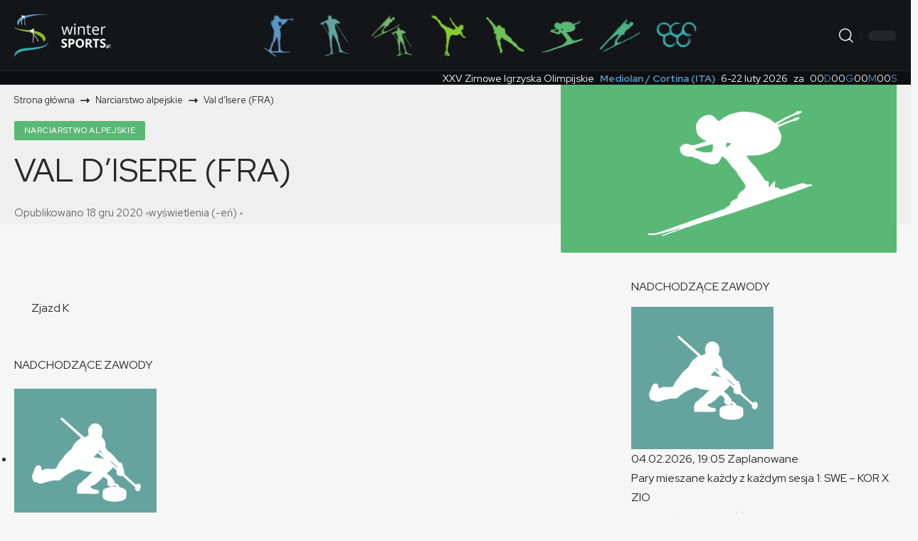

--- FILE ---
content_type: text/html; charset=UTF-8
request_url: https://www.wintersports.pl/val-disere-fra-31/
body_size: 26265
content:
<!DOCTYPE html><html lang="pl-PL"><head><script data-no-optimize="1">var litespeed_docref=sessionStorage.getItem("litespeed_docref");litespeed_docref&&(Object.defineProperty(document,"referrer",{get:function(){return litespeed_docref}}),sessionStorage.removeItem("litespeed_docref"));</script> <meta charset="UTF-8" /><meta http-equiv="X-UA-Compatible" content="IE=edge" /><meta name="viewport" content="width=device-width, initial-scale=1.0" /><link rel="profile" href="https://gmpg.org/xfn/11" /><title>Val d&#8217;Isere (FRA) &#8211; wintersports</title><meta name='robots' content='max-image-preview:large' /><link rel="preconnect" href="https://fonts.gstatic.com" crossorigin><link rel="preload" as="style" onload="this.onload=null;this.rel='stylesheet'" id="rb-preload-gfonts" href="https://fonts.googleapis.com/css?family=Red+Hat+Display%3A300%2C400%2C500%2C600%2C700%2C800%2C900%2C300italic%2C400italic%2C500italic%2C600italic%2C700italic%2C800italic%2C900italic%7COxygen%3A400%2C700%7CEncode+Sans+Condensed%3A400%2C500%2C600%2C700%2C800&amp;display=swap" crossorigin><noscript><link rel="stylesheet" href="https://fonts.googleapis.com/css?family=Red+Hat+Display%3A300%2C400%2C500%2C600%2C700%2C800%2C900%2C300italic%2C400italic%2C500italic%2C600italic%2C700italic%2C800italic%2C900italic%7COxygen%3A400%2C700%7CEncode+Sans+Condensed%3A400%2C500%2C600%2C700%2C800&amp;display=swap"></noscript><link rel='dns-prefetch' href='//www.googletagmanager.com' /><link rel="alternate" type="application/rss+xml" title="wintersports &raquo; Kanał z wpisami" href="https://www.wintersports.pl/feed/" /><link rel="alternate" type="application/rss+xml" title="wintersports &raquo; Kanał z komentarzami" href="https://www.wintersports.pl/comments/feed/" /><meta name="description" content="Zjazd K"><link rel="alternate" type="application/rss+xml" title="wintersports &raquo; Val d&#8217;Isere (FRA) Kanał z komentarzami" href="https://www.wintersports.pl/val-disere-fra-31/feed/" /><link rel="alternate" title="oEmbed (JSON)" type="application/json+oembed" href="https://www.wintersports.pl/wp-json/oembed/1.0/embed?url=https%3A%2F%2Fwww.wintersports.pl%2Fval-disere-fra-31%2F" /><link rel="alternate" title="oEmbed (XML)" type="text/xml+oembed" href="https://www.wintersports.pl/wp-json/oembed/1.0/embed?url=https%3A%2F%2Fwww.wintersports.pl%2Fval-disere-fra-31%2F&#038;format=xml" /><link rel="pingback" href="https://www.wintersports.pl/xmlrpc.php" /> <script type="application/ld+json">{
    "@context": "https://schema.org",
    "@type": "Organization",
    "legalName": "wintersports",
    "url": "https://www.wintersports.pl/",
    "logo": "https://www.wintersports.pl/wp-content/uploads/2023/06/logo-m.png"
}</script> <style id='wp-img-auto-sizes-contain-inline-css'>img:is([sizes=auto i],[sizes^="auto," i]){contain-intrinsic-size:3000px 1500px}
/*# sourceURL=wp-img-auto-sizes-contain-inline-css */</style><link data-optimized="2" rel="stylesheet" href="https://www.wintersports.pl/wp-content/litespeed/css/ab73beeda39d2926e8379d687a3f63a1.css?ver=62184" /><style id='classic-theme-styles-inline-css'>/*! This file is auto-generated */
.wp-block-button__link{color:#fff;background-color:#32373c;border-radius:9999px;box-shadow:none;text-decoration:none;padding:calc(.667em + 2px) calc(1.333em + 2px);font-size:1.125em}.wp-block-file__button{background:#32373c;color:#fff;text-decoration:none}
/*# sourceURL=/wp-includes/css/classic-themes.min.css */</style><style id='foxiz-main-inline-css'>:root {--body-family:Red Hat Display;--body-fweight:400;--h1-family:Red Hat Display;--h1-fweight:400;--h1-transform:uppercase;--h2-family:Red Hat Display;--h2-fweight:500;--h2-transform:uppercase;--h3-family:Red Hat Display;--h3-fweight:500;--h3-transform:uppercase;--h4-family:Red Hat Display;--h4-fweight:500;--h4-transform:uppercase;--h5-family:Red Hat Display;--h5-fweight:500;--h5-transform:uppercase;--h6-family:Red Hat Display;--h6-fweight:500;--h6-transform:uppercase;--cat-family:Red Hat Display;--cat-fweight:500;--meta-family:Red Hat Display;--meta-fweight:400;--input-family:Red Hat Display;--input-fweight:400;--btn-family:Red Hat Display;--btn-fweight:400;--menu-family:Red Hat Display;--menu-fweight:500;--submenu-family:Red Hat Display;--submenu-fweight:500;--submenu-fsize:16px;--dwidgets-family:Red Hat Display;--dwidgets-fweight:400;--heading-family:Red Hat Display;--heading-fweight:400;--subheading-family:Red Hat Display;--subheading-fweight:400;--quote-family:Red Hat Display;--quote-fweight:500;--quote-transform:none;--quote-fstyle:italic;--bcrumb-family:Red Hat Display;--bcrumb-fweight:400;}:root {--g-color :#5996c2;--g-color-90 :#5996c2e6;--indicator-bg-from :#5996c2;--indicator-bg-to :#38a8ac;}[data-theme="dark"], .light-scheme {--toc-bg :#0e0f12;}.is-hd-1, .is-hd-2, .is-hd-3 {--nav-bg: #131518;--nav-bg-from: #131518;--nav-bg-to: #131518;--nav-bg-glass: #131518bb;--nav-bg-glass-from: #131518bb;--nav-bg-glass-to: #131518bb;--nav-color :#ffffff;--nav-color-10 :#ffffff1a;--nav-height :100px;}[data-theme="dark"].is-hd-1, [data-theme="dark"].is-hd-2,[data-theme="dark"].is-hd-3 {--nav-bg: #131518;--nav-bg-from: #131518;--nav-bg-to: #131518;--nav-bg-glass: #13151811;--nav-bg-glass-from: #13151811;--nav-bg-glass-to: #13151811;}[data-theme="dark"].is-hd-4 {--nav-bg: #191c20;--nav-bg-from: #191c20;--nav-bg-to: #191c20;--nav-bg-glass: #191c2011;--nav-bg-glass-from: #191c2011;--nav-bg-glass-to: #191c2011;}.is-hd-5, body.is-hd-5:not(.sticky-on) {--nav-bg: #131518;--nav-bg-from: #131518;--nav-bg-to: #131518;--nav-bg-glass: #131518bb;--nav-bg-glass-from: #131518bb;--nav-bg-glass-to: #131518bb;--nav-color :#ffffff;--nav-color-10 :#ffffff1a;}[data-theme="dark"].is-hd-5, [data-theme="dark"].is-hd-5:not(.sticky-on) {--nav-bg: #131518;--nav-bg-from: #131518;--nav-bg-to: #131518;--nav-bg-glass: #13151811;--nav-bg-glass-from: #13151811;--nav-bg-glass-to: #13151811;}[data-theme="dark"] {--subnav-color-h :#38a8ac;}body.search .blog-content .p-featured {padding-bottom : 35%;}body.blog .blog-content .p-featured {padding-bottom : 100%;}:root {--subnav-color-h :#00a5aa;--topad-spacing :15px;--round-3 :2px;--round-5 :2px;--round-7 :7px;--hyperlink-line-color :var(--g-color);--flogo-height :32px;--rb-width : 1440px;--rb-small-width : 964px;--s10-feat-ratio :45%;--s11-feat-ratio :45%;--toc-bg :#eaeaea;--login-popup-w : 350px;--dm-dark-color : #222222;}.mobile-menu > li > a  { font-family:Red Hat Display;font-weight:500;}.mobile-menu .sub-menu a, .logged-mobile-menu a { font-family:Red Hat Display;font-weight:500;}.mobile-qview a { font-family:Red Hat Display;font-weight:500;}.search-header:before { background-repeat : no-repeat;background-size : cover;background-attachment : scroll;background-position : center center;}[data-theme="dark"] .search-header:before { background-repeat : no-repeat;background-size : cover;background-attachment : scroll;background-position : center center;}.footer-has-bg { background-color : #88888812;}.block-list-box-2 {--default-dark-box :#131518;}#amp-mobile-version-switcher { display: none; }.single .featured-vertical { padding-bottom: 50%; }.mobile-menu .sub-menu > * {flex: 0 0 100%}.p-category.category-id-467, .term-i-467 {--cat-highlight : #5996c2;--cat-highlight-90 : #5996c2e6;}[data-theme="dark"] .p-category.category-id-467,.light-scheme .p-category.category-id-467{--cat-highlight : #5996c2;--cat-highlight-90 : #5996c2e6;}.category-467 .blog-content {--heading-sub-color : #5996c2;}.is-cbox-467 {--cbox-bg : #5996c2e6;}[data-theme="dark"] .is-cbox-467 {--cbox-bg : #5996c2e6;}.p-category.category-id-200, .term-i-200 {--cat-highlight : #64a39e;--cat-highlight-90 : #64a39ee6;}[data-theme="dark"] .p-category.category-id-200,.light-scheme .p-category.category-id-200{--cat-highlight : #64a39e;--cat-highlight-90 : #64a39ee6;}.category-200 .blog-content {--heading-sub-color : #64a39e;}.is-cbox-200 {--cbox-bg : #64a39ee6;}[data-theme="dark"] .is-cbox-200 {--cbox-bg : #64a39ee6;}.p-category.category-id-205, .term-i-205 {--cat-highlight : #4bb18c;--cat-highlight-90 : #4bb18ce6;}[data-theme="dark"] .p-category.category-id-205,.light-scheme .p-category.category-id-205{--cat-highlight : #4bb18c;--cat-highlight-90 : #4bb18ce6;}.category-205 .blog-content {--heading-sub-color : #4bb18c;}.is-cbox-205 {--cbox-bg : #4bb18ce6;}[data-theme="dark"] .is-cbox-205 {--cbox-bg : #4bb18ce6;}.p-category.category-id-204, .term-i-204 {--cat-highlight : #64a39e;--cat-highlight-90 : #64a39ee6;}[data-theme="dark"] .p-category.category-id-204,.light-scheme .p-category.category-id-204{--cat-highlight : #64a39e;--cat-highlight-90 : #64a39ee6;}.category-204 .blog-content {--heading-sub-color : #64a39e;}.is-cbox-204 {--cbox-bg : #64a39ee6;}[data-theme="dark"] .is-cbox-204 {--cbox-bg : #64a39ee6;}.p-category.category-id-202, .term-i-202 {--cat-highlight : #73b56e;--cat-highlight-90 : #73b56ee6;}[data-theme="dark"] .p-category.category-id-202,.light-scheme .p-category.category-id-202{--cat-highlight : #73b56e;--cat-highlight-90 : #73b56ee6;}.category-202 .blog-content {--heading-sub-color : #73b56e;}.is-cbox-202 {--cbox-bg : #73b56ee6;}[data-theme="dark"] .is-cbox-202 {--cbox-bg : #73b56ee6;}.p-category.category-id-797, .term-i-797 {--cat-fcolor : #38a8ac;}.p-category.category-id-488, .term-i-488 {--cat-highlight : #38a8ac;--cat-highlight-90 : #38a8ace6;}[data-theme="dark"] .p-category.category-id-488,.light-scheme .p-category.category-id-488{--cat-highlight : #38a8ac;--cat-highlight-90 : #38a8ace6;}.category-488 .blog-content {--heading-sub-color : #38a8ac;}.is-cbox-488 {--cbox-bg : #38a8ace6;}[data-theme="dark"] .is-cbox-488 {--cbox-bg : #38a8ace6;}.p-category.category-id-473, .term-i-473 {--cat-highlight : #73b56e;--cat-highlight-90 : #73b56ee6;}[data-theme="dark"] .p-category.category-id-473,.light-scheme .p-category.category-id-473{--cat-highlight : #73b56e;--cat-highlight-90 : #73b56ee6;}.category-473 .blog-content {--heading-sub-color : #73b56e;}.is-cbox-473 {--cbox-bg : #73b56ee6;}[data-theme="dark"] .is-cbox-473 {--cbox-bg : #73b56ee6;}.p-category.category-id-1213, .term-i-1213 {--cat-highlight : #4bb18c;--cat-highlight-90 : #4bb18ce6;}.category-1213 .blog-content {--heading-sub-color : #4bb18c;}.is-cbox-1213 {--cbox-bg : #4bb18ce6;}.p-category.category-id-894, .term-i-894 {--cat-highlight : #8224e3;--cat-highlight-90 : #8224e3e6;}.category-894 .blog-content {--heading-sub-color : #8224e3;}.is-cbox-894 {--cbox-bg : #8224e3e6;}.p-category.category-id-606, .term-i-606 {--cat-fcolor : #5996c2;}.p-category.category-id-480, .term-i-480 {--cat-highlight : #59b875;--cat-highlight-90 : #59b875e6;}[data-theme="dark"] .p-category.category-id-480,.light-scheme .p-category.category-id-480{--cat-highlight : #59b875;--cat-highlight-90 : #59b875e6;}.category-480 .blog-content {--heading-sub-color : #59b875;}.is-cbox-480 {--cbox-bg : #59b875e6;}[data-theme="dark"] .is-cbox-480 {--cbox-bg : #59b875e6;}.p-category.category-id-208, .term-i-208 {--cat-highlight : #86cb32;--cat-highlight-90 : #86cb32e6;}[data-theme="dark"] .p-category.category-id-208,.light-scheme .p-category.category-id-208{--cat-highlight : #86cb32;--cat-highlight-90 : #86cb32e6;}.category-208 .blog-content {--heading-sub-color : #86cb32;}.is-cbox-208 {--cbox-bg : #86cb32e6;}[data-theme="dark"] .is-cbox-208 {--cbox-bg : #86cb32e6;}.p-category.category-id-413, .term-i-413 {--cat-highlight : #333333;--cat-highlight-90 : #333333e6;}[data-theme="dark"] .p-category.category-id-413,.light-scheme .p-category.category-id-413{--cat-highlight : #333333;--cat-highlight-90 : #333333e6;}.category-413 .blog-content {--heading-sub-color : #333333;}.is-cbox-413 {--cbox-bg : #333333e6;}[data-theme="dark"] .is-cbox-413 {--cbox-bg : #333333e6;}.p-category.category-id-889, .term-i-889 {--cat-fcolor : #282828;}.p-category.category-id-206, .term-i-206 {--cat-highlight : #38a8ac;--cat-highlight-90 : #38a8ace6;}[data-theme="dark"] .p-category.category-id-206,.light-scheme .p-category.category-id-206{--cat-highlight : #38a8ac;--cat-highlight-90 : #38a8ace6;}.category-206 .blog-content {--heading-sub-color : #38a8ac;}.is-cbox-206 {--cbox-bg : #38a8ace6;}[data-theme="dark"] .is-cbox-206 {--cbox-bg : #38a8ace6;}.p-category.category-id-203, .term-i-203 {--cat-highlight : #59b875;--cat-highlight-90 : #59b875e6;}[data-theme="dark"] .p-category.category-id-203,.light-scheme .p-category.category-id-203{--cat-highlight : #59b875;--cat-highlight-90 : #59b875e6;}.category-203 .blog-content {--heading-sub-color : #59b875;}.is-cbox-203 {--cbox-bg : #59b875e6;}[data-theme="dark"] .is-cbox-203 {--cbox-bg : #59b875e6;}.p-category.category-id-207, .term-i-207 {--cat-highlight : #5996c2;--cat-highlight-90 : #5996c2e6;}[data-theme="dark"] .p-category.category-id-207,.light-scheme .p-category.category-id-207{--cat-highlight : #5996c2;--cat-highlight-90 : #5996c2e6;}.category-207 .blog-content {--heading-sub-color : #5996c2;}.is-cbox-207 {--cbox-bg : #5996c2e6;}[data-theme="dark"] .is-cbox-207 {--cbox-bg : #5996c2e6;}.p-category.category-id-1228, .term-i-1228 {--cat-highlight : #6dc254;--cat-highlight-90 : #6dc254e6;}[data-theme="dark"] .p-category.category-id-1228,.light-scheme .p-category.category-id-1228{--cat-highlight : #6dc254;--cat-highlight-90 : #6dc254e6;}.category-1228 .blog-content {--heading-sub-color : #6dc254;}.is-cbox-1228 {--cbox-bg : #6dc254e6;}[data-theme="dark"] .is-cbox-1228 {--cbox-bg : #6dc254e6;}.p-category.category-id-486, .term-i-486 {--cat-highlight : #4bb18c;--cat-highlight-90 : #4bb18ce6;}[data-theme="dark"] .p-category.category-id-486,.light-scheme .p-category.category-id-486{--cat-highlight : #4bb18c;--cat-highlight-90 : #4bb18ce6;}.category-486 .blog-content {--heading-sub-color : #4bb18c;}.is-cbox-486 {--cbox-bg : #4bb18ce6;}[data-theme="dark"] .is-cbox-486 {--cbox-bg : #4bb18ce6;}.p-category.category-id-209, .term-i-209 {--cat-highlight : #38a8ac;--cat-highlight-90 : #38a8ace6;}[data-theme="dark"] .p-category.category-id-209,.light-scheme .p-category.category-id-209{--cat-highlight : #38a8ac;--cat-highlight-90 : #38a8ace6;}.category-209 .blog-content {--heading-sub-color : #38a8ac;}.is-cbox-209 {--cbox-bg : #38a8ace6;}[data-theme="dark"] .is-cbox-209 {--cbox-bg : #38a8ace6;}.p-category.category-id-605, .term-i-605 {--cat-fcolor : #e5b127;}.p-category.category-id-475, .term-i-475 {--cat-highlight : #86cb32;--cat-highlight-90 : #86cb32e6;}[data-theme="dark"] .p-category.category-id-475,.light-scheme .p-category.category-id-475{--cat-highlight : #86cb32;--cat-highlight-90 : #86cb32e6;}.category-475 .blog-content {--heading-sub-color : #86cb32;}.is-cbox-475 {--cbox-bg : #86cb32e6;}[data-theme="dark"] .is-cbox-475 {--cbox-bg : #86cb32e6;}.p-category.category-id-477, .term-i-477 {--cat-highlight : #6dc254;--cat-highlight-90 : #6dc254e6;}[data-theme="dark"] .p-category.category-id-477,.light-scheme .p-category.category-id-477{--cat-highlight : #6dc254;--cat-highlight-90 : #6dc254e6;}.category-477 .blog-content {--heading-sub-color : #6dc254;}.is-cbox-477 {--cbox-bg : #6dc254e6;}[data-theme="dark"] .is-cbox-477 {--cbox-bg : #6dc254e6;}
/*# sourceURL=foxiz-main-inline-css */</style> <script type="litespeed/javascript" data-src="https://www.wintersports.pl/wp-includes/js/jquery/jquery.min.js" id="jquery-core-js"></script> <script id="jquery-js-after" type="litespeed/javascript">(function(){if(document.readyState==='loading'){document.addEventListener('DOMContentLiteSpeedLoaded',initCategoryLinks)}else{initCategoryLinks()}
function initCategoryLinks(){document.addEventListener('click',function(e){var target=e.target;if(target&&target.classList&&target.classList.contains('p-category')){var categoryUrl=target.getAttribute('data-category-url');if(categoryUrl&&categoryUrl!=='#'&&target.tagName==='SPAN'){e.stopPropagation();e.preventDefault();window.location.href=categoryUrl}}},!1)}})()</script> 
 <script type="litespeed/javascript" data-src="https://www.googletagmanager.com/gtag/js?id=GT-WFFLRJ7" id="google_gtagjs-js"></script> <script id="google_gtagjs-js-after" type="litespeed/javascript">window.dataLayer=window.dataLayer||[];function gtag(){dataLayer.push(arguments)}
gtag("set","linker",{"domains":["www.wintersports.pl"]});gtag("js",new Date());gtag("set","developer_id.dZTNiMT",!0);gtag("config","GT-WFFLRJ7",{"googlesitekit_post_type":"post","googlesitekit_post_author":"wintersports","googlesitekit_post_date":"20201218"})</script> <link rel="preload" href="https://www.wintersports.pl/wp-content/themes/foxiz/assets/fonts/icons.woff2?ver=2.5.0" as="font" type="font/woff2" crossorigin="anonymous"><link rel="preload" href="https://www.wintersports.pl/wp-content/themes/foxiz/assets/fonts/fa-brands-400.woff2" as="font" type="font/woff2" crossorigin="anonymous"><link rel="preload" href="https://www.wintersports.pl/wp-content/themes/foxiz/assets/fonts/fa-regular-400.woff2" as="font" type="font/woff2" crossorigin="anonymous"><link rel="https://api.w.org/" href="https://www.wintersports.pl/wp-json/" /><link rel="alternate" title="JSON" type="application/json" href="https://www.wintersports.pl/wp-json/wp/v2/posts/28329" /><link rel="EditURI" type="application/rsd+xml" title="RSD" href="https://www.wintersports.pl/xmlrpc.php?rsd" /><meta name="generator" content="WordPress 6.9" /><link rel="canonical" href="https://www.wintersports.pl/val-disere-fra-31/" /><link rel='shortlink' href='https://www.wintersports.pl/?p=28329' /><meta name="generator" content="Site Kit by Google 1.170.0" /><style>.cmplz-hidden {
					display: none !important;
				}</style> <script type="application/ld+json">{
    "@context": "https://schema.org",
    "@type": "WebSite",
    "@id": "https://www.wintersports.pl/#website",
    "url": "https://www.wintersports.pl/",
    "name": "wintersports",
    "potentialAction": {
        "@type": "SearchAction",
        "target": "https://www.wintersports.pl/?s={search_term_string}",
        "query-input": "required name=search_term_string"
    }
}</script> <script type="application/ld+json">{
    "@context": "https://schema.org",
    "@type": "Article",
    "headline": "Val d&#8217;Isere (FRA)",
    "description": "Zjazd K",
    "mainEntityOfPage": {
        "@type": "WebPage",
        "@id": "https://www.wintersports.pl/val-disere-fra-31/"
    },
    "author": {
        "@type": "Person",
        "name": "wintersports",
        "url": "https://www.wintersports.pl/author/sinhala/"
    },
    "publisher": {
        "@type": "Organization",
        "name": "wintersports",
        "url": "https://www.wintersports.pl/",
        "logo": {
            "@type": "ImageObject",
            "url": "https://www.wintersports.pl/wp-content/uploads/2023/06/logo-m.png"
        }
    },
    "dateModified": "2020-12-09T17:27:14+01:00",
    "datePublished": "2020-12-18T10:26:53+01:00",
    "image": {
        "@type": "ImageObject",
        "url": "https://www.wintersports.pl/wp-content/uploads/2017/06/as_thumbnail.png",
        "width": "1200",
        "height": "800"
    },
    "commentCount": 0,
    "articleSection": [
        "Narciarstwo alpejskie"
    ]
}</script> <meta property="og:description" content="Zjazd K"/><meta property="og:site_name" content="wintersports"/><meta property="og:locale" content="pl-PL"/><meta property="fb:facebook_app_id" content=""/><meta property="og:type" content="article"/><meta property="og:title" content="Val d&#8217;Isere (FRA)"/><meta property="og:url" content="https://www.wintersports.pl/val-disere-fra-31/"/><meta property="og:image" content="https://www.wintersports.pl/wp-content/uploads/2017/06/as_thumbnail.png"/><meta property="og:image:width" content="1200"/><meta property="og:image:height" content="800"/><meta property="og:image:alt" content="as_thumbnail"/><meta property="article:published_time" content="2020-12-18T10:26:53+01:00"/><meta property="article:modified_time" content="2020-12-09T17:27:14+01:00"/><meta name="author" content="wintersports"/><meta name="twitter:card" content="summary_large_image"/><meta name="twitter:creator" content="@"/><meta name="twitter:label1" content="Written by"/><meta name="twitter:data1" content="wintersports"/><meta property="og:image:secure_url" content="https://www.wintersports.pl/wp-content/uploads/2017/06/as_thumbnail.png"/> <script type="application/ld+json">{"@context":"http://schema.org","@type":"BreadcrumbList","itemListElement":[{"@type":"ListItem","position":3,"item":{"@id":"https://www.wintersports.pl/val-disere-fra-31/","name":"Val d&#8217;Isere (FRA)"}},{"@type":"ListItem","position":2,"item":{"@id":"https://www.wintersports.pl/category/narciarstwo-alpejskie/","name":"Narciarstwo alpejskie"}},{"@type":"ListItem","position":1,"item":{"@id":"https://www.wintersports.pl","name":"wintersports"}}]}</script> <link rel="icon" href="https://www.wintersports.pl/wp-content/uploads/2017/06/cropped-favicon-160x160.png" sizes="32x32" /><link rel="icon" href="https://www.wintersports.pl/wp-content/uploads/2017/06/cropped-favicon-210x210.png" sizes="192x192" /><link rel="apple-touch-icon" href="https://www.wintersports.pl/wp-content/uploads/2017/06/cropped-favicon-210x210.png" /><meta name="msapplication-TileImage" content="https://www.wintersports.pl/wp-content/uploads/2017/06/cropped-favicon-320x320.png" /><style id='global-styles-inline-css'>:root{--wp--preset--aspect-ratio--square: 1;--wp--preset--aspect-ratio--4-3: 4/3;--wp--preset--aspect-ratio--3-4: 3/4;--wp--preset--aspect-ratio--3-2: 3/2;--wp--preset--aspect-ratio--2-3: 2/3;--wp--preset--aspect-ratio--16-9: 16/9;--wp--preset--aspect-ratio--9-16: 9/16;--wp--preset--color--black: #000000;--wp--preset--color--cyan-bluish-gray: #abb8c3;--wp--preset--color--white: #ffffff;--wp--preset--color--pale-pink: #f78da7;--wp--preset--color--vivid-red: #cf2e2e;--wp--preset--color--luminous-vivid-orange: #ff6900;--wp--preset--color--luminous-vivid-amber: #fcb900;--wp--preset--color--light-green-cyan: #7bdcb5;--wp--preset--color--vivid-green-cyan: #00d084;--wp--preset--color--pale-cyan-blue: #8ed1fc;--wp--preset--color--vivid-cyan-blue: #0693e3;--wp--preset--color--vivid-purple: #9b51e0;--wp--preset--gradient--vivid-cyan-blue-to-vivid-purple: linear-gradient(135deg,rgb(6,147,227) 0%,rgb(155,81,224) 100%);--wp--preset--gradient--light-green-cyan-to-vivid-green-cyan: linear-gradient(135deg,rgb(122,220,180) 0%,rgb(0,208,130) 100%);--wp--preset--gradient--luminous-vivid-amber-to-luminous-vivid-orange: linear-gradient(135deg,rgb(252,185,0) 0%,rgb(255,105,0) 100%);--wp--preset--gradient--luminous-vivid-orange-to-vivid-red: linear-gradient(135deg,rgb(255,105,0) 0%,rgb(207,46,46) 100%);--wp--preset--gradient--very-light-gray-to-cyan-bluish-gray: linear-gradient(135deg,rgb(238,238,238) 0%,rgb(169,184,195) 100%);--wp--preset--gradient--cool-to-warm-spectrum: linear-gradient(135deg,rgb(74,234,220) 0%,rgb(151,120,209) 20%,rgb(207,42,186) 40%,rgb(238,44,130) 60%,rgb(251,105,98) 80%,rgb(254,248,76) 100%);--wp--preset--gradient--blush-light-purple: linear-gradient(135deg,rgb(255,206,236) 0%,rgb(152,150,240) 100%);--wp--preset--gradient--blush-bordeaux: linear-gradient(135deg,rgb(254,205,165) 0%,rgb(254,45,45) 50%,rgb(107,0,62) 100%);--wp--preset--gradient--luminous-dusk: linear-gradient(135deg,rgb(255,203,112) 0%,rgb(199,81,192) 50%,rgb(65,88,208) 100%);--wp--preset--gradient--pale-ocean: linear-gradient(135deg,rgb(255,245,203) 0%,rgb(182,227,212) 50%,rgb(51,167,181) 100%);--wp--preset--gradient--electric-grass: linear-gradient(135deg,rgb(202,248,128) 0%,rgb(113,206,126) 100%);--wp--preset--gradient--midnight: linear-gradient(135deg,rgb(2,3,129) 0%,rgb(40,116,252) 100%);--wp--preset--font-size--small: 13px;--wp--preset--font-size--medium: 20px;--wp--preset--font-size--large: 36px;--wp--preset--font-size--x-large: 42px;--wp--preset--spacing--20: 0.44rem;--wp--preset--spacing--30: 0.67rem;--wp--preset--spacing--40: 1rem;--wp--preset--spacing--50: 1.5rem;--wp--preset--spacing--60: 2.25rem;--wp--preset--spacing--70: 3.38rem;--wp--preset--spacing--80: 5.06rem;--wp--preset--shadow--natural: 6px 6px 9px rgba(0, 0, 0, 0.2);--wp--preset--shadow--deep: 12px 12px 50px rgba(0, 0, 0, 0.4);--wp--preset--shadow--sharp: 6px 6px 0px rgba(0, 0, 0, 0.2);--wp--preset--shadow--outlined: 6px 6px 0px -3px rgb(255, 255, 255), 6px 6px rgb(0, 0, 0);--wp--preset--shadow--crisp: 6px 6px 0px rgb(0, 0, 0);}:where(.is-layout-flex){gap: 0.5em;}:where(.is-layout-grid){gap: 0.5em;}body .is-layout-flex{display: flex;}.is-layout-flex{flex-wrap: wrap;align-items: center;}.is-layout-flex > :is(*, div){margin: 0;}body .is-layout-grid{display: grid;}.is-layout-grid > :is(*, div){margin: 0;}:where(.wp-block-columns.is-layout-flex){gap: 2em;}:where(.wp-block-columns.is-layout-grid){gap: 2em;}:where(.wp-block-post-template.is-layout-flex){gap: 1.25em;}:where(.wp-block-post-template.is-layout-grid){gap: 1.25em;}.has-black-color{color: var(--wp--preset--color--black) !important;}.has-cyan-bluish-gray-color{color: var(--wp--preset--color--cyan-bluish-gray) !important;}.has-white-color{color: var(--wp--preset--color--white) !important;}.has-pale-pink-color{color: var(--wp--preset--color--pale-pink) !important;}.has-vivid-red-color{color: var(--wp--preset--color--vivid-red) !important;}.has-luminous-vivid-orange-color{color: var(--wp--preset--color--luminous-vivid-orange) !important;}.has-luminous-vivid-amber-color{color: var(--wp--preset--color--luminous-vivid-amber) !important;}.has-light-green-cyan-color{color: var(--wp--preset--color--light-green-cyan) !important;}.has-vivid-green-cyan-color{color: var(--wp--preset--color--vivid-green-cyan) !important;}.has-pale-cyan-blue-color{color: var(--wp--preset--color--pale-cyan-blue) !important;}.has-vivid-cyan-blue-color{color: var(--wp--preset--color--vivid-cyan-blue) !important;}.has-vivid-purple-color{color: var(--wp--preset--color--vivid-purple) !important;}.has-black-background-color{background-color: var(--wp--preset--color--black) !important;}.has-cyan-bluish-gray-background-color{background-color: var(--wp--preset--color--cyan-bluish-gray) !important;}.has-white-background-color{background-color: var(--wp--preset--color--white) !important;}.has-pale-pink-background-color{background-color: var(--wp--preset--color--pale-pink) !important;}.has-vivid-red-background-color{background-color: var(--wp--preset--color--vivid-red) !important;}.has-luminous-vivid-orange-background-color{background-color: var(--wp--preset--color--luminous-vivid-orange) !important;}.has-luminous-vivid-amber-background-color{background-color: var(--wp--preset--color--luminous-vivid-amber) !important;}.has-light-green-cyan-background-color{background-color: var(--wp--preset--color--light-green-cyan) !important;}.has-vivid-green-cyan-background-color{background-color: var(--wp--preset--color--vivid-green-cyan) !important;}.has-pale-cyan-blue-background-color{background-color: var(--wp--preset--color--pale-cyan-blue) !important;}.has-vivid-cyan-blue-background-color{background-color: var(--wp--preset--color--vivid-cyan-blue) !important;}.has-vivid-purple-background-color{background-color: var(--wp--preset--color--vivid-purple) !important;}.has-black-border-color{border-color: var(--wp--preset--color--black) !important;}.has-cyan-bluish-gray-border-color{border-color: var(--wp--preset--color--cyan-bluish-gray) !important;}.has-white-border-color{border-color: var(--wp--preset--color--white) !important;}.has-pale-pink-border-color{border-color: var(--wp--preset--color--pale-pink) !important;}.has-vivid-red-border-color{border-color: var(--wp--preset--color--vivid-red) !important;}.has-luminous-vivid-orange-border-color{border-color: var(--wp--preset--color--luminous-vivid-orange) !important;}.has-luminous-vivid-amber-border-color{border-color: var(--wp--preset--color--luminous-vivid-amber) !important;}.has-light-green-cyan-border-color{border-color: var(--wp--preset--color--light-green-cyan) !important;}.has-vivid-green-cyan-border-color{border-color: var(--wp--preset--color--vivid-green-cyan) !important;}.has-pale-cyan-blue-border-color{border-color: var(--wp--preset--color--pale-cyan-blue) !important;}.has-vivid-cyan-blue-border-color{border-color: var(--wp--preset--color--vivid-cyan-blue) !important;}.has-vivid-purple-border-color{border-color: var(--wp--preset--color--vivid-purple) !important;}.has-vivid-cyan-blue-to-vivid-purple-gradient-background{background: var(--wp--preset--gradient--vivid-cyan-blue-to-vivid-purple) !important;}.has-light-green-cyan-to-vivid-green-cyan-gradient-background{background: var(--wp--preset--gradient--light-green-cyan-to-vivid-green-cyan) !important;}.has-luminous-vivid-amber-to-luminous-vivid-orange-gradient-background{background: var(--wp--preset--gradient--luminous-vivid-amber-to-luminous-vivid-orange) !important;}.has-luminous-vivid-orange-to-vivid-red-gradient-background{background: var(--wp--preset--gradient--luminous-vivid-orange-to-vivid-red) !important;}.has-very-light-gray-to-cyan-bluish-gray-gradient-background{background: var(--wp--preset--gradient--very-light-gray-to-cyan-bluish-gray) !important;}.has-cool-to-warm-spectrum-gradient-background{background: var(--wp--preset--gradient--cool-to-warm-spectrum) !important;}.has-blush-light-purple-gradient-background{background: var(--wp--preset--gradient--blush-light-purple) !important;}.has-blush-bordeaux-gradient-background{background: var(--wp--preset--gradient--blush-bordeaux) !important;}.has-luminous-dusk-gradient-background{background: var(--wp--preset--gradient--luminous-dusk) !important;}.has-pale-ocean-gradient-background{background: var(--wp--preset--gradient--pale-ocean) !important;}.has-electric-grass-gradient-background{background: var(--wp--preset--gradient--electric-grass) !important;}.has-midnight-gradient-background{background: var(--wp--preset--gradient--midnight) !important;}.has-small-font-size{font-size: var(--wp--preset--font-size--small) !important;}.has-medium-font-size{font-size: var(--wp--preset--font-size--medium) !important;}.has-large-font-size{font-size: var(--wp--preset--font-size--large) !important;}.has-x-large-font-size{font-size: var(--wp--preset--font-size--x-large) !important;}
/*# sourceURL=global-styles-inline-css */</style></head><body data-cmplz=1 class="wp-singular post-template-default single single-post postid-28329 single-format-image wp-embed-responsive wp-theme-foxiz wp-child-theme-foxiz-child personalized-all menu-ani-2 hover-ani-8 btn-ani-3 btn-transform-2 is-rm-1 lmeta-dot loader-1 dark-sw-1 mtax-1 toc-smooth is-hd-3 is-standard-6 is-backtop  is-mstick is-smart-sticky" data-theme="default"><div class="site-outer"><div id="site-header" class="header-wrap rb-section header-set-1 header-3 header-fw style-border"><div class="reading-indicator"><span id="reading-progress"></span></div><div id="navbar-outer" class="navbar-outer"><div id="sticky-holder" class="sticky-holder"><div class="navbar-wrap"><div class="rb-container edge-padding"><div class="navbar-inner"><div class="navbar-left"><div class="logo-wrap is-image-logo site-branding">
<a href="https://www.wintersports.pl/" class="logo" title="wintersports">
<img data-lazyloaded="1" src="[data-uri]" class="logo-default" data-mode="default" height="100" width="225" data-src="https://www.wintersports.pl/wp-content/uploads/2023/06/logo-m.png" alt="wintersports" decoding="async" loading="eager" fetchpriority="high"><img data-lazyloaded="1" src="[data-uri]" class="logo-dark" data-mode="dark" height="100" width="225" data-src="https://www.wintersports.pl/wp-content/uploads/2023/06/logo-m.png" alt="wintersports" decoding="async" loading="eager" fetchpriority="high">			</a></div></div><div class="navbar-center"><nav id="site-navigation" class="main-menu-wrap" aria-label="main menu"><ul id="menu-nav-main" class="main-menu rb-menu large-menu" itemscope itemtype="https://www.schema.org/SiteNavigationElement"><li id="menu-item-27633" class="dropdown bh menu-item menu-item-type-custom menu-item-object-custom menu-item-has-children menu-item-27633"><a title="Biathlon" href="#"><span>Biathlon</span></a><ul class="sub-menu"><li id="menu-item-2192" class="menu-item menu-item-type-post_type menu-item-object-page menu-item-2192"><a href="https://www.wintersports.pl/biathlon/rules/"><span>Zasady</span></a></li><li id="menu-item-116914" class="menu-item menu-item-type-post_type menu-item-object-page menu-item-116914"><a href="https://www.wintersports.pl/biathlon/calendar/"><span>Kalendarz / Wyniki</span></a></li><li id="menu-item-2195" class="menu-item menu-item-type-post_type menu-item-object-page menu-item-2195"><a href="https://www.wintersports.pl/biathlon/standings/"><span>Klasyfikacje</span></a></li><li id="menu-item-2196" class="menu-item menu-item-type-post_type menu-item-object-page menu-item-2196"><a href="https://www.wintersports.pl/biathlon/archive/"><span>Wyniki archiwalne</span></a></li></ul></li><li id="menu-item-27634" class="dropdown cc menu-item menu-item-type-custom menu-item-object-custom menu-item-has-children menu-item-27634"><a title="Biegi narciarskie" href="#"><span>Biegi narciarskie</span></a><ul class="sub-menu"><li id="menu-item-1898" class="menu-item menu-item-type-post_type menu-item-object-page menu-item-1898"><a href="https://www.wintersports.pl/cross_country/rules/"><span>Zasady</span></a></li><li id="menu-item-116946" class="menu-item menu-item-type-post_type menu-item-object-page menu-item-116946"><a href="https://www.wintersports.pl/cross_country/calendar/"><span>Kalendarz / Wyniki</span></a></li><li id="menu-item-1901" class="menu-item menu-item-type-post_type menu-item-object-page menu-item-1901"><a href="https://www.wintersports.pl/cross_country/standings/"><span>Klasyfikacje</span></a></li><li id="menu-item-8674" class="menu-item menu-item-type-post_type menu-item-object-page menu-item-8674"><a href="https://www.wintersports.pl/cross_country/archive/"><span>Wyniki archiwalne</span></a></li></ul></li><li id="menu-item-27635" class="dropdown nc menu-item menu-item-type-custom menu-item-object-custom menu-item-has-children menu-item-27635"><a title="Kombinacja norweska" href="#"><span>Kombinacja norweska</span></a><ul class="sub-menu"><li id="menu-item-1926" class="menu-item menu-item-type-post_type menu-item-object-page menu-item-1926"><a href="https://www.wintersports.pl/nordic_combined/rules/"><span>Zasady</span></a></li><li id="menu-item-116945" class="menu-item menu-item-type-post_type menu-item-object-page menu-item-116945"><a href="https://www.wintersports.pl/nordic_combined/calendar/"><span>Kalendarz / Wyniki</span></a></li><li id="menu-item-1928" class="menu-item menu-item-type-post_type menu-item-object-page menu-item-1928"><a href="https://www.wintersports.pl/nordic_combined/standings/"><span>Klasyfikacje</span></a></li><li id="menu-item-1929" class="menu-item menu-item-type-post_type menu-item-object-page menu-item-1929"><a href="https://www.wintersports.pl/nordic_combined/archive/"><span>Wyniki archiwalne</span></a></li></ul></li><li id="menu-item-27636" class="dropdown fs menu-item menu-item-type-custom menu-item-object-custom menu-item-has-children menu-item-27636"><a title="Łyżwiarstwo figurowe" href="#"><span>Łyżwiarstwo figurowe</span></a><ul class="sub-menu"><li id="menu-item-37632" class="menu-item menu-item-type-post_type menu-item-object-page menu-item-has-children menu-item-37632"><a href="https://www.wintersports.pl/figure_skating/rules/"><span>Podstawy</span></a><ul class="sub-menu"><li id="menu-item-37633" class="menu-item menu-item-type-post_type menu-item-object-page menu-item-37633"><a href="https://www.wintersports.pl/figure_skating/rules/cop/"><span>System oceniania</span></a></li><li id="menu-item-37639" class="menu-item menu-item-type-post_type menu-item-object-page menu-item-37639"><a href="https://www.wintersports.pl/figure_skating/rules/sov_single_pairs/"><span>Soliści i pary sportowe: tabela wartości elementów</span></a></li><li id="menu-item-37638" class="menu-item menu-item-type-post_type menu-item-object-page menu-item-37638"><a href="https://www.wintersports.pl/figure_skating/rules/lod_single_pairs/"><span>Soliści i pary sportowe: poziomy trudności</span></a></li><li id="menu-item-37637" class="menu-item menu-item-type-post_type menu-item-object-page menu-item-37637"><a href="https://www.wintersports.pl/figure_skating/rules/goe_single_pairs/"><span>Soliści i pary sportowe: wytyczne GOE</span></a></li><li id="menu-item-37636" class="menu-item menu-item-type-post_type menu-item-object-page menu-item-37636"><a href="https://www.wintersports.pl/figure_skating/rules/sov_dance/"><span>Pary taneczne: tabela wartości</span></a></li><li id="menu-item-37635" class="menu-item menu-item-type-post_type menu-item-object-page menu-item-37635"><a href="https://www.wintersports.pl/figure_skating/rules/lod_dance/"><span>Pary taneczne: poziomy trudności</span></a></li><li id="menu-item-37634" class="menu-item menu-item-type-post_type menu-item-object-page menu-item-37634"><a href="https://www.wintersports.pl/figure_skating/rules/goe_dance/"><span>Pary taneczne: wytyczne GOE</span></a></li></ul></li><li id="menu-item-40525" class="menu-item menu-item-type-post_type menu-item-object-page menu-item-40525"><a href="https://www.wintersports.pl/figure_skating/required_elements_2026/"><span>Elementy obowiązkowe 2025/2026</span></a></li><li id="menu-item-13506" class="menu-item menu-item-type-post_type menu-item-object-page menu-item-13506"><a href="https://www.wintersports.pl/figure_skating/solistki-i-solisci/"><span>Solistki i soliści</span></a></li><li id="menu-item-13505" class="menu-item menu-item-type-post_type menu-item-object-page menu-item-13505"><a href="https://www.wintersports.pl/figure_skating/pary-sportowe/"><span>Pary sportowe</span></a></li><li id="menu-item-13504" class="menu-item menu-item-type-post_type menu-item-object-page menu-item-13504"><a href="https://www.wintersports.pl/figure_skating/pary-taneczne/"><span>Pary taneczne</span></a></li><li id="menu-item-116913" class="menu-item menu-item-type-post_type menu-item-object-page menu-item-116913"><a href="https://www.wintersports.pl/figure_skating/calendar/"><span>Kalendarz / Wyniki</span></a></li><li id="menu-item-2014" class="menu-item menu-item-type-post_type menu-item-object-page menu-item-2014"><a href="https://www.wintersports.pl/figure_skating/gp_standings/"><span>Klasyfikacje Grand Prix</span></a></li><li id="menu-item-2057" class="menu-item menu-item-type-post_type menu-item-object-page menu-item-2057"><a href="https://www.wintersports.pl/figure_skating/archive/"><span>Wyniki archiwalne</span></a></li></ul></li><li id="menu-item-27637" class="dropdown ss menu-item menu-item-type-custom menu-item-object-custom menu-item-has-children menu-item-27637"><a title="Łyżwiarstwo szybkie" href="#"><span>Łyżwiarstwo szybkie</span></a><ul class="sub-menu"><li id="menu-item-2015" class="menu-item menu-item-type-post_type menu-item-object-page menu-item-2015"><a href="https://www.wintersports.pl/speed_skating/rules/"><span>Zasady</span></a></li><li id="menu-item-116944" class="menu-item menu-item-type-post_type menu-item-object-page menu-item-116944"><a href="https://www.wintersports.pl/speed_skating/calendar/"><span>Kalendarz / Wyniki</span></a></li><li id="menu-item-26413" class="menu-item menu-item-type-post_type menu-item-object-page menu-item-26413"><a href="https://www.wintersports.pl/speed_skating/standings/"><span>Klasyfikacje</span></a></li><li id="menu-item-2218" class="menu-item menu-item-type-post_type menu-item-object-page menu-item-2218"><a href="https://www.wintersports.pl/speed_skating/world-records/"><span>Rekordy świata</span></a></li><li id="menu-item-2019" class="menu-item menu-item-type-post_type menu-item-object-page menu-item-2019"><a href="https://www.wintersports.pl/speed_skating/archive/"><span>Wyniki archiwalne</span></a></li></ul></li><li id="menu-item-27638" class="dropdown as menu-item menu-item-type-custom menu-item-object-custom menu-item-has-children menu-item-27638"><a title="Narciarstwo alpejskie" href="#"><span>Narciarstwo alpejskie</span></a><ul class="sub-menu"><li id="menu-item-2031" class="menu-item menu-item-type-post_type menu-item-object-page menu-item-2031"><a href="https://www.wintersports.pl/alpine_skiing/rules/"><span>Zasady</span></a></li><li id="menu-item-116943" class="menu-item menu-item-type-post_type menu-item-object-page menu-item-116943"><a href="https://www.wintersports.pl/alpine_skiing/calendar/"><span>Kalendarz / Wyniki</span></a></li><li id="menu-item-2034" class="menu-item menu-item-type-post_type menu-item-object-page menu-item-2034"><a href="https://www.wintersports.pl/alpine_skiing/standings/"><span>Klasyfikacje</span></a></li><li id="menu-item-2035" class="menu-item menu-item-type-post_type menu-item-object-page menu-item-2035"><a href="https://www.wintersports.pl/alpine_skiing/archive/"><span>Wyniki archiwalne</span></a></li></ul></li><li id="menu-item-27639" class="dropdown sj menu-item menu-item-type-custom menu-item-object-custom menu-item-has-children menu-item-27639"><a title="Skoki narciarskie" href="#"><span>Skoki narciarskie</span></a><ul class="sub-menu"><li id="menu-item-2026" class="menu-item menu-item-type-post_type menu-item-object-page menu-item-2026"><a href="https://www.wintersports.pl/ski_jumping/rules/"><span>Zasady</span></a></li><li id="menu-item-116942" class="menu-item menu-item-type-post_type menu-item-object-page menu-item-116942"><a href="https://www.wintersports.pl/ski_jumping/calendar/"><span>Kalendarz / Wyniki</span></a></li><li id="menu-item-2029" class="menu-item menu-item-type-post_type menu-item-object-page menu-item-2029"><a href="https://www.wintersports.pl/ski_jumping/standings/"><span>Klasyfikacje</span></a></li><li id="menu-item-2030" class="menu-item menu-item-type-post_type menu-item-object-page menu-item-2030"><a href="https://www.wintersports.pl/ski_jumping/archive/"><span>Wyniki archiwalne</span></a></li></ul></li><li id="menu-item-27640" class="dropdown og menu-item menu-item-type-custom menu-item-object-custom menu-item-has-children menu-item-27640"><a title="Igrzyska Olimpijskie" href="#"><span>Igrzyska olimpijskie</span></a><ul class="sub-menu"><li id="menu-item-116962" class="menu-item menu-item-type-post_type menu-item-object-page menu-item-116962"><a href="https://www.wintersports.pl/olympics/schedule/"><span>Program igrzysk olimpijskich</span></a></li><li id="menu-item-2021" class="menu-item menu-item-type-post_type menu-item-object-page menu-item-2021"><a href="https://www.wintersports.pl/olympics/medals/"><span>Klasyfikacja medalowa Pekin 2022</span></a></li><li id="menu-item-2022" class="menu-item menu-item-type-post_type menu-item-object-page menu-item-2022"><a href="https://www.wintersports.pl/olympics/disciplines/"><span>Dyscypliny olimpijskie</span></a></li><li id="menu-item-2023" class="menu-item menu-item-type-post_type menu-item-object-page menu-item-2023"><a href="https://www.wintersports.pl/olympics/history/"><span>Historia igrzysk</span></a></li><li id="menu-item-2024" class="menu-item menu-item-type-post_type menu-item-object-page menu-item-2024"><a href="https://www.wintersports.pl/olympics/medals_history/"><span>Klasyfikacja medalowa 1924-2022</span></a></li><li id="menu-item-2025" class="menu-item menu-item-type-post_type menu-item-object-page menu-item-2025"><a href="https://www.wintersports.pl/olympics/archive/"><span>Wyniki archiwalne</span></a></li></ul></li></ul></nav></div><div class="navbar-right"><div class="header-social-list wnav-holder"></div><div class="wnav-holder w-header-search header-dropdown-outer">
<a href="#" role="button" data-title="Szukaj" class="icon-holder header-element search-btn search-trigger" aria-label="Search">
<i class="rbi rbi-search wnav-icon" aria-hidden="true"></i>							</a><div class="header-dropdown"><div class="header-search-form is-icon-layout"><form method="get" action="https://www.wintersports.pl/" class="rb-search-form live-search-form"  data-search="post" data-limit="0" data-follow="0" data-tax="category" data-dsource="0"  data-ptype=""><div class="search-form-inner"><span class="search-icon"><i class="rbi rbi-search" aria-hidden="true"></i></span><span class="search-text"><input type="text" class="field" placeholder="Szukaj..." value="" name="s"/></span><span class="rb-search-submit"><input type="submit" value="Szukaj"/><i class="rbi rbi-cright" aria-hidden="true"></i></span><span class="live-search-animation rb-loader"></span></div><div class="live-search-response"></div></form></div></div></div><div class="dark-mode-toggle-wrap"><div class="dark-mode-toggle">
<span class="dark-mode-slide">
<i class="dark-mode-slide-btn mode-icon-dark" data-title="Włącz tryb jasny"><svg class="svg-icon svg-mode-dark" aria-hidden="true" role="img" focusable="false" xmlns="http://www.w3.org/2000/svg" viewBox="0 0 1024 1024"><path fill="currentColor" d="M968.172 426.83c-2.349-12.673-13.274-21.954-26.16-22.226-12.876-0.22-24.192 8.54-27.070 21.102-27.658 120.526-133.48 204.706-257.334 204.706-145.582 0-264.022-118.44-264.022-264.020 0-123.86 84.18-229.676 204.71-257.33 12.558-2.88 21.374-14.182 21.102-27.066s-9.548-23.81-22.22-26.162c-27.996-5.196-56.654-7.834-85.176-7.834-123.938 0-240.458 48.266-328.098 135.904-87.638 87.638-135.902 204.158-135.902 328.096s48.264 240.458 135.902 328.096c87.64 87.638 204.16 135.904 328.098 135.904s240.458-48.266 328.098-135.904c87.638-87.638 135.902-204.158 135.902-328.096 0-28.498-2.638-57.152-7.828-85.17z"></path></svg></i>
<i class="dark-mode-slide-btn mode-icon-default" data-title="Włącz tryb ciemny"><svg class="svg-icon svg-mode-light" aria-hidden="true" role="img" focusable="false" xmlns="http://www.w3.org/2000/svg" viewBox="0 0 232.447 232.447"><path fill="currentColor" d="M116.211,194.8c-4.143,0-7.5,3.357-7.5,7.5v22.643c0,4.143,3.357,7.5,7.5,7.5s7.5-3.357,7.5-7.5V202.3 C123.711,198.157,120.354,194.8,116.211,194.8z" /><path fill="currentColor" d="M116.211,37.645c4.143,0,7.5-3.357,7.5-7.5V7.505c0-4.143-3.357-7.5-7.5-7.5s-7.5,3.357-7.5,7.5v22.641 C108.711,34.288,112.068,37.645,116.211,37.645z" /><path fill="currentColor" d="M50.054,171.78l-16.016,16.008c-2.93,2.929-2.931,7.677-0.003,10.606c1.465,1.466,3.385,2.198,5.305,2.198 c1.919,0,3.838-0.731,5.302-2.195l16.016-16.008c2.93-2.929,2.931-7.677,0.003-10.606C57.731,168.852,52.982,168.851,50.054,171.78 z" /><path fill="currentColor" d="M177.083,62.852c1.919,0,3.838-0.731,5.302-2.195L198.4,44.649c2.93-2.929,2.931-7.677,0.003-10.606 c-2.93-2.932-7.679-2.931-10.607-0.003l-16.016,16.008c-2.93,2.929-2.931,7.677-0.003,10.607 C173.243,62.12,175.163,62.852,177.083,62.852z" /><path fill="currentColor" d="M37.645,116.224c0-4.143-3.357-7.5-7.5-7.5H7.5c-4.143,0-7.5,3.357-7.5,7.5s3.357,7.5,7.5,7.5h22.645 C34.287,123.724,37.645,120.366,37.645,116.224z" /><path fill="currentColor" d="M224.947,108.724h-22.652c-4.143,0-7.5,3.357-7.5,7.5s3.357,7.5,7.5,7.5h22.652c4.143,0,7.5-3.357,7.5-7.5 S229.09,108.724,224.947,108.724z" /><path fill="currentColor" d="M50.052,60.655c1.465,1.465,3.384,2.197,5.304,2.197c1.919,0,3.839-0.732,5.303-2.196c2.93-2.929,2.93-7.678,0.001-10.606 L44.652,34.042c-2.93-2.93-7.679-2.929-10.606-0.001c-2.93,2.929-2.93,7.678-0.001,10.606L50.052,60.655z" /><path fill="currentColor" d="M182.395,171.782c-2.93-2.929-7.679-2.93-10.606-0.001c-2.93,2.929-2.93,7.678-0.001,10.607l16.007,16.008 c1.465,1.465,3.384,2.197,5.304,2.197c1.919,0,3.839-0.732,5.303-2.196c2.93-2.929,2.93-7.678,0.001-10.607L182.395,171.782z" /><path fill="currentColor" d="M116.22,48.7c-37.232,0-67.523,30.291-67.523,67.523s30.291,67.523,67.523,67.523s67.522-30.291,67.522-67.523 S153.452,48.7,116.22,48.7z M116.22,168.747c-28.962,0-52.523-23.561-52.523-52.523S87.258,63.7,116.22,63.7 c28.961,0,52.522,23.562,52.522,52.523S145.181,168.747,116.22,168.747z" /></svg></i>
</span></div></div></div></div></div></div><div id="header-mobile" class="header-mobile mh-style-shadow"><div class="header-mobile-wrap"><div class="mbnav edge-padding"><div class="navbar-left"><div class="mobile-logo-wrap is-image-logo site-branding">
<a href="https://www.wintersports.pl/" title="wintersports">
<img data-lazyloaded="1" src="[data-uri]" class="logo-default" data-mode="default" height="32" width="150" data-src="https://www.wintersports.pl/wp-content/uploads/2023/06/logo-v.png" alt="wintersports" decoding="async" loading="eager" fetchpriority="high"><img data-lazyloaded="1" src="[data-uri]" class="logo-dark" data-mode="dark" height="32" width="150" data-src="https://www.wintersports.pl/wp-content/uploads/2023/06/logo-v.png" alt="wintersports" decoding="async" loading="eager" fetchpriority="high">			</a></div></div><div class="navbar-right">
<a role="button" href="#" class="mobile-menu-trigger mobile-search-icon" aria-label="search"><i class="rbi rbi-search wnav-icon" aria-hidden="true"></i></a><div class="dark-mode-toggle-wrap"><div class="dark-mode-toggle">
<span class="dark-mode-slide">
<i class="dark-mode-slide-btn mode-icon-dark" data-title="Włącz tryb jasny"><svg class="svg-icon svg-mode-dark" aria-hidden="true" role="img" focusable="false" xmlns="http://www.w3.org/2000/svg" viewBox="0 0 1024 1024"><path fill="currentColor" d="M968.172 426.83c-2.349-12.673-13.274-21.954-26.16-22.226-12.876-0.22-24.192 8.54-27.070 21.102-27.658 120.526-133.48 204.706-257.334 204.706-145.582 0-264.022-118.44-264.022-264.020 0-123.86 84.18-229.676 204.71-257.33 12.558-2.88 21.374-14.182 21.102-27.066s-9.548-23.81-22.22-26.162c-27.996-5.196-56.654-7.834-85.176-7.834-123.938 0-240.458 48.266-328.098 135.904-87.638 87.638-135.902 204.158-135.902 328.096s48.264 240.458 135.902 328.096c87.64 87.638 204.16 135.904 328.098 135.904s240.458-48.266 328.098-135.904c87.638-87.638 135.902-204.158 135.902-328.096 0-28.498-2.638-57.152-7.828-85.17z"></path></svg></i>
<i class="dark-mode-slide-btn mode-icon-default" data-title="Włącz tryb ciemny"><svg class="svg-icon svg-mode-light" aria-hidden="true" role="img" focusable="false" xmlns="http://www.w3.org/2000/svg" viewBox="0 0 232.447 232.447"><path fill="currentColor" d="M116.211,194.8c-4.143,0-7.5,3.357-7.5,7.5v22.643c0,4.143,3.357,7.5,7.5,7.5s7.5-3.357,7.5-7.5V202.3 C123.711,198.157,120.354,194.8,116.211,194.8z" /><path fill="currentColor" d="M116.211,37.645c4.143,0,7.5-3.357,7.5-7.5V7.505c0-4.143-3.357-7.5-7.5-7.5s-7.5,3.357-7.5,7.5v22.641 C108.711,34.288,112.068,37.645,116.211,37.645z" /><path fill="currentColor" d="M50.054,171.78l-16.016,16.008c-2.93,2.929-2.931,7.677-0.003,10.606c1.465,1.466,3.385,2.198,5.305,2.198 c1.919,0,3.838-0.731,5.302-2.195l16.016-16.008c2.93-2.929,2.931-7.677,0.003-10.606C57.731,168.852,52.982,168.851,50.054,171.78 z" /><path fill="currentColor" d="M177.083,62.852c1.919,0,3.838-0.731,5.302-2.195L198.4,44.649c2.93-2.929,2.931-7.677,0.003-10.606 c-2.93-2.932-7.679-2.931-10.607-0.003l-16.016,16.008c-2.93,2.929-2.931,7.677-0.003,10.607 C173.243,62.12,175.163,62.852,177.083,62.852z" /><path fill="currentColor" d="M37.645,116.224c0-4.143-3.357-7.5-7.5-7.5H7.5c-4.143,0-7.5,3.357-7.5,7.5s3.357,7.5,7.5,7.5h22.645 C34.287,123.724,37.645,120.366,37.645,116.224z" /><path fill="currentColor" d="M224.947,108.724h-22.652c-4.143,0-7.5,3.357-7.5,7.5s3.357,7.5,7.5,7.5h22.652c4.143,0,7.5-3.357,7.5-7.5 S229.09,108.724,224.947,108.724z" /><path fill="currentColor" d="M50.052,60.655c1.465,1.465,3.384,2.197,5.304,2.197c1.919,0,3.839-0.732,5.303-2.196c2.93-2.929,2.93-7.678,0.001-10.606 L44.652,34.042c-2.93-2.93-7.679-2.929-10.606-0.001c-2.93,2.929-2.93,7.678-0.001,10.606L50.052,60.655z" /><path fill="currentColor" d="M182.395,171.782c-2.93-2.929-7.679-2.93-10.606-0.001c-2.93,2.929-2.93,7.678-0.001,10.607l16.007,16.008 c1.465,1.465,3.384,2.197,5.304,2.197c1.919,0,3.839-0.732,5.303-2.196c2.93-2.929,2.93-7.678,0.001-10.607L182.395,171.782z" /><path fill="currentColor" d="M116.22,48.7c-37.232,0-67.523,30.291-67.523,67.523s30.291,67.523,67.523,67.523s67.522-30.291,67.522-67.523 S153.452,48.7,116.22,48.7z M116.22,168.747c-28.962,0-52.523-23.561-52.523-52.523S87.258,63.7,116.22,63.7 c28.961,0,52.522,23.562,52.522,52.523S145.181,168.747,116.22,168.747z" /></svg></i>
</span></div></div><div class="mobile-toggle-wrap">
<a href="#" class="mobile-menu-trigger" role="button" rel="nofollow" aria-label="Open mobile menu">		<span class="burger-icon"><span></span><span></span><span></span></span>
</a></div></div></div></div><div class="mobile-collapse"><div class="collapse-holder"><div class="collapse-inner"><div class="mobile-search-form edge-padding"><div class="header-search-form is-form-layout">
<span class="h5">Szukaj</span><form method="get" action="https://www.wintersports.pl/" class="rb-search-form"  data-search="post" data-limit="0" data-follow="0" data-tax="category" data-dsource="0"  data-ptype=""><div class="search-form-inner"><span class="search-icon"><i class="rbi rbi-search" aria-hidden="true"></i></span><span class="search-text"><input type="text" class="field" placeholder="Szukaj..." value="" name="s"/></span><span class="rb-search-submit"><input type="submit" value="Szukaj"/><i class="rbi rbi-cright" aria-hidden="true"></i></span></div></form></div></div><nav class="mobile-menu-wrap edge-padding"><ul id="mobile-menu" class="mobile-menu"><li class="dropdown bh menu-item menu-item-type-custom menu-item-object-custom menu-item-has-children menu-item-27633"><a href="#"><span>Biathlon</span></a><ul class="sub-menu"><li class="menu-item menu-item-type-post_type menu-item-object-page menu-item-2192"><a href="https://www.wintersports.pl/biathlon/rules/"><span>Zasady</span></a></li><li class="menu-item menu-item-type-post_type menu-item-object-page menu-item-116914"><a href="https://www.wintersports.pl/biathlon/calendar/"><span>Kalendarz / Wyniki</span></a></li><li class="menu-item menu-item-type-post_type menu-item-object-page menu-item-2195"><a href="https://www.wintersports.pl/biathlon/standings/"><span>Klasyfikacje</span></a></li><li class="menu-item menu-item-type-post_type menu-item-object-page menu-item-2196"><a href="https://www.wintersports.pl/biathlon/archive/"><span>Wyniki archiwalne</span></a></li></ul></li><li class="dropdown cc menu-item menu-item-type-custom menu-item-object-custom menu-item-has-children menu-item-27634"><a href="#"><span>Biegi narciarskie</span></a><ul class="sub-menu"><li class="menu-item menu-item-type-post_type menu-item-object-page menu-item-1898"><a href="https://www.wintersports.pl/cross_country/rules/"><span>Zasady</span></a></li><li class="menu-item menu-item-type-post_type menu-item-object-page menu-item-116946"><a href="https://www.wintersports.pl/cross_country/calendar/"><span>Kalendarz / Wyniki</span></a></li><li class="menu-item menu-item-type-post_type menu-item-object-page menu-item-1901"><a href="https://www.wintersports.pl/cross_country/standings/"><span>Klasyfikacje</span></a></li><li class="menu-item menu-item-type-post_type menu-item-object-page menu-item-8674"><a href="https://www.wintersports.pl/cross_country/archive/"><span>Wyniki archiwalne</span></a></li></ul></li><li class="dropdown nc menu-item menu-item-type-custom menu-item-object-custom menu-item-has-children menu-item-27635"><a href="#"><span>Kombinacja norweska</span></a><ul class="sub-menu"><li class="menu-item menu-item-type-post_type menu-item-object-page menu-item-1926"><a href="https://www.wintersports.pl/nordic_combined/rules/"><span>Zasady</span></a></li><li class="menu-item menu-item-type-post_type menu-item-object-page menu-item-116945"><a href="https://www.wintersports.pl/nordic_combined/calendar/"><span>Kalendarz / Wyniki</span></a></li><li class="menu-item menu-item-type-post_type menu-item-object-page menu-item-1928"><a href="https://www.wintersports.pl/nordic_combined/standings/"><span>Klasyfikacje</span></a></li><li class="menu-item menu-item-type-post_type menu-item-object-page menu-item-1929"><a href="https://www.wintersports.pl/nordic_combined/archive/"><span>Wyniki archiwalne</span></a></li></ul></li><li class="dropdown fs menu-item menu-item-type-custom menu-item-object-custom menu-item-has-children menu-item-27636"><a href="#"><span>Łyżwiarstwo figurowe</span></a><ul class="sub-menu"><li class="menu-item menu-item-type-post_type menu-item-object-page menu-item-has-children menu-item-37632"><a href="https://www.wintersports.pl/figure_skating/rules/"><span>Podstawy</span></a><ul class="sub-menu"><li class="menu-item menu-item-type-post_type menu-item-object-page menu-item-37633"><a href="https://www.wintersports.pl/figure_skating/rules/cop/"><span>System oceniania</span></a></li><li class="menu-item menu-item-type-post_type menu-item-object-page menu-item-37639"><a href="https://www.wintersports.pl/figure_skating/rules/sov_single_pairs/"><span>Soliści i pary sportowe: tabela wartości elementów</span></a></li><li class="menu-item menu-item-type-post_type menu-item-object-page menu-item-37638"><a href="https://www.wintersports.pl/figure_skating/rules/lod_single_pairs/"><span>Soliści i pary sportowe: poziomy trudności</span></a></li><li class="menu-item menu-item-type-post_type menu-item-object-page menu-item-37637"><a href="https://www.wintersports.pl/figure_skating/rules/goe_single_pairs/"><span>Soliści i pary sportowe: wytyczne GOE</span></a></li><li class="menu-item menu-item-type-post_type menu-item-object-page menu-item-37636"><a href="https://www.wintersports.pl/figure_skating/rules/sov_dance/"><span>Pary taneczne: tabela wartości</span></a></li><li class="menu-item menu-item-type-post_type menu-item-object-page menu-item-37635"><a href="https://www.wintersports.pl/figure_skating/rules/lod_dance/"><span>Pary taneczne: poziomy trudności</span></a></li><li class="menu-item menu-item-type-post_type menu-item-object-page menu-item-37634"><a href="https://www.wintersports.pl/figure_skating/rules/goe_dance/"><span>Pary taneczne: wytyczne GOE</span></a></li></ul></li><li class="menu-item menu-item-type-post_type menu-item-object-page menu-item-40525"><a href="https://www.wintersports.pl/figure_skating/required_elements_2026/"><span>Elementy obowiązkowe 2025/2026</span></a></li><li class="menu-item menu-item-type-post_type menu-item-object-page menu-item-13506"><a href="https://www.wintersports.pl/figure_skating/solistki-i-solisci/"><span>Solistki i soliści</span></a></li><li class="menu-item menu-item-type-post_type menu-item-object-page menu-item-13505"><a href="https://www.wintersports.pl/figure_skating/pary-sportowe/"><span>Pary sportowe</span></a></li><li class="menu-item menu-item-type-post_type menu-item-object-page menu-item-13504"><a href="https://www.wintersports.pl/figure_skating/pary-taneczne/"><span>Pary taneczne</span></a></li><li class="menu-item menu-item-type-post_type menu-item-object-page menu-item-116913"><a href="https://www.wintersports.pl/figure_skating/calendar/"><span>Kalendarz / Wyniki</span></a></li><li class="menu-item menu-item-type-post_type menu-item-object-page menu-item-2014"><a href="https://www.wintersports.pl/figure_skating/gp_standings/"><span>Klasyfikacje Grand Prix</span></a></li><li class="menu-item menu-item-type-post_type menu-item-object-page menu-item-2057"><a href="https://www.wintersports.pl/figure_skating/archive/"><span>Wyniki archiwalne</span></a></li></ul></li><li class="dropdown ss menu-item menu-item-type-custom menu-item-object-custom menu-item-has-children menu-item-27637"><a href="#"><span>Łyżwiarstwo szybkie</span></a><ul class="sub-menu"><li class="menu-item menu-item-type-post_type menu-item-object-page menu-item-2015"><a href="https://www.wintersports.pl/speed_skating/rules/"><span>Zasady</span></a></li><li class="menu-item menu-item-type-post_type menu-item-object-page menu-item-116944"><a href="https://www.wintersports.pl/speed_skating/calendar/"><span>Kalendarz / Wyniki</span></a></li><li class="menu-item menu-item-type-post_type menu-item-object-page menu-item-26413"><a href="https://www.wintersports.pl/speed_skating/standings/"><span>Klasyfikacje</span></a></li><li class="menu-item menu-item-type-post_type menu-item-object-page menu-item-2218"><a href="https://www.wintersports.pl/speed_skating/world-records/"><span>Rekordy świata</span></a></li><li class="menu-item menu-item-type-post_type menu-item-object-page menu-item-2019"><a href="https://www.wintersports.pl/speed_skating/archive/"><span>Wyniki archiwalne</span></a></li></ul></li><li class="dropdown as menu-item menu-item-type-custom menu-item-object-custom menu-item-has-children menu-item-27638"><a href="#"><span>Narciarstwo alpejskie</span></a><ul class="sub-menu"><li class="menu-item menu-item-type-post_type menu-item-object-page menu-item-2031"><a href="https://www.wintersports.pl/alpine_skiing/rules/"><span>Zasady</span></a></li><li class="menu-item menu-item-type-post_type menu-item-object-page menu-item-116943"><a href="https://www.wintersports.pl/alpine_skiing/calendar/"><span>Kalendarz / Wyniki</span></a></li><li class="menu-item menu-item-type-post_type menu-item-object-page menu-item-2034"><a href="https://www.wintersports.pl/alpine_skiing/standings/"><span>Klasyfikacje</span></a></li><li class="menu-item menu-item-type-post_type menu-item-object-page menu-item-2035"><a href="https://www.wintersports.pl/alpine_skiing/archive/"><span>Wyniki archiwalne</span></a></li></ul></li><li class="dropdown sj menu-item menu-item-type-custom menu-item-object-custom menu-item-has-children menu-item-27639"><a href="#"><span>Skoki narciarskie</span></a><ul class="sub-menu"><li class="menu-item menu-item-type-post_type menu-item-object-page menu-item-2026"><a href="https://www.wintersports.pl/ski_jumping/rules/"><span>Zasady</span></a></li><li class="menu-item menu-item-type-post_type menu-item-object-page menu-item-116942"><a href="https://www.wintersports.pl/ski_jumping/calendar/"><span>Kalendarz / Wyniki</span></a></li><li class="menu-item menu-item-type-post_type menu-item-object-page menu-item-2029"><a href="https://www.wintersports.pl/ski_jumping/standings/"><span>Klasyfikacje</span></a></li><li class="menu-item menu-item-type-post_type menu-item-object-page menu-item-2030"><a href="https://www.wintersports.pl/ski_jumping/archive/"><span>Wyniki archiwalne</span></a></li></ul></li><li class="dropdown og menu-item menu-item-type-custom menu-item-object-custom menu-item-has-children menu-item-27640"><a href="#"><span>Igrzyska olimpijskie</span></a><ul class="sub-menu"><li class="menu-item menu-item-type-post_type menu-item-object-page menu-item-116962"><a href="https://www.wintersports.pl/olympics/schedule/"><span>Program igrzysk olimpijskich</span></a></li><li class="menu-item menu-item-type-post_type menu-item-object-page menu-item-2021"><a href="https://www.wintersports.pl/olympics/medals/"><span>Klasyfikacja medalowa Pekin 2022</span></a></li><li class="menu-item menu-item-type-post_type menu-item-object-page menu-item-2022"><a href="https://www.wintersports.pl/olympics/disciplines/"><span>Dyscypliny olimpijskie</span></a></li><li class="menu-item menu-item-type-post_type menu-item-object-page menu-item-2023"><a href="https://www.wintersports.pl/olympics/history/"><span>Historia igrzysk</span></a></li><li class="menu-item menu-item-type-post_type menu-item-object-page menu-item-2024"><a href="https://www.wintersports.pl/olympics/medals_history/"><span>Klasyfikacja medalowa 1924-2022</span></a></li><li class="menu-item menu-item-type-post_type menu-item-object-page menu-item-2025"><a href="https://www.wintersports.pl/olympics/archive/"><span>Wyniki archiwalne</span></a></li></ul></li></ul></nav><div class="collapse-sections"><div class="mobile-socials">
<span class="mobile-social-title h6">Polecane</span><ul class="rcmd-links"><li><a rel="nofollow" class="fis rcmd-tooltip" title="FIS" href="http://www.fis-ski.com/"><svg aria-hidden="true" role="img" focusable="true"><text x="13" y="30" width="50" height="50">FIS</text></svg></a></li><li><a rel="nofollow" class="isu rcmd-tooltip" title="ISU" href="https://www.isu.org/"><svg aria-hidden="true" role="img" focusable="true"><text x="13" y="30" width="50" height="50">ISU</text></svg></a></li><li><a rel="nofollow" class="ibu rcmd-tooltip" title="IBU" href="http://www.biathlonworld.com/"><svg aria-hidden="true" role="img" focusable="true"><text x="13" y="30" width="50" height="50">IBU</text></svg></a></li><li><a rel="nofollow" class="og rcmd-tooltip" title="Milano/Cortina 2026" href="https://milanocortina2026.olympics.com/en"><svg aria-hidden="true" role="img" focusable="true"><text x="5" y="25" width="50" height="50">Milano<tspan x="12" y="38">2026</tspan></text></svg></a></li></ul></div></div><div class="collapse-footer"><div class="collapse-footer-menu"><ul id="menu-f-nav" class="collapse-footer-menu-inner"><li id="menu-item-1865" class="menu-item menu-item-type-post_type menu-item-object-page menu-item-1865"><a href="https://www.wintersports.pl/contact/"><span>Kontakt</span></a></li><li id="menu-item-1868" class="menu-item menu-item-type-post_type menu-item-object-page menu-item-1868"><a href="https://www.wintersports.pl/useful_links/"><span>Polecane strony</span></a></li><li id="menu-item-1867" class="menu-item menu-item-type-post_type menu-item-object-page menu-item-privacy-policy menu-item-1867"><a rel="privacy-policy" href="https://www.wintersports.pl/privacy/" title="Polityka cookies"><span>Polityka prywatności</span></a></li><li id="menu-item-1866" class="menu-item menu-item-type-post_type menu-item-object-page menu-item-1866"><a href="https://www.wintersports.pl/credits/"><span>Podziękowania</span></a></li></ul></div><div class="collapse-copyright">© 2005-2026 sinhala</div></div></div></div></div></div></div></div><div class="ws-event-counter" id="ws-shortcode-counter-1770029132-1" data-counter-id="ws-shortcode-counter-1770029132-1" data-target-datetime="2026-02-06T20:00:00+00:00"><div class="ws-counter-main-line">
<span class="ws-counter-event-name">XXV Zimowe Igrzyska Olimpijskie</span>
<a href="https://www.wintersports.pl/zawody/xxv-zimowe-igrzyska-olimpijskie/" class="ws-counter-location">Mediolan / Cortina (ITA)</a>
<span class="ws-counter-date">6-22 luty 2026</span>
<span class="ws-counter-prefix">za</span>
<span class="ws-counter-time">
<span class="ws-counter-days">00</span><span class="ws-counter-unit">D</span>
<span class="ws-counter-hours">00</span><span class="ws-counter-unit">G</span>
<span class="ws-counter-minutes">00</span><span class="ws-counter-unit">M</span>
<span class="ws-counter-seconds">00</span><span class="ws-counter-unit">S</span>
</span></div></div></div><div class="site-wrap "><div class="single-standard-6 is-sidebar-right "><article id="post-28329" class="post-28329 post type-post status-publish format-image has-post-thumbnail category-narciarstwo-alpejskie post_format-post-format-image event_season-2020-2021 event_gender-kobiety event_category-puchar-swiata"><header class="single-header"><div class="rb-wide-container edge-padding"><div class="single-header-columns"><div class="single-header-left"><aside class="breadcrumb-wrap breadcrumb-navxt s-breadcrumb"><div class="breadcrumb-inner" vocab="https://schema.org/" typeof="BreadcrumbList"><span property="itemListElement" typeof="ListItem"><a property="item" typeof="WebPage" title="Przejdź do Strony głównej" href="https://www.wintersports.pl" class="home" ><span property="name">Strona główna</span></a><meta property="position" content="1"></span><span property="itemListElement" typeof="ListItem"><a property="item" typeof="WebPage" title="Przejdź do kategorii Narciarstwo alpejskie" href="https://www.wintersports.pl/category/narciarstwo-alpejskie/" class="taxonomy category" ><span property="name">Narciarstwo alpejskie</span></a><meta property="position" content="2"></span><span property="itemListElement" typeof="ListItem"><a property="item" typeof="WebPage" title="Przejdź do Val d&#8217;Isere (FRA)" href="https://www.wintersports.pl/val-disere-fra-31/" class="post post-post current-item" aria-current="page"><span property="name">Val d&#8217;Isere (FRA)</span></a><meta property="position" content="3"></span></div></aside><div class="s-cats ecat-bg-2 ecat-size-big"><div class="p-categories"><a class="p-category category-id-480" href="https://www.wintersports.pl/category/narciarstwo-alpejskie/" rel="category">Narciarstwo alpejskie</a></div></div><h1 class="s-title fw-headline">Val d&#8217;Isere (FRA)</h1><div class="single-meta meta-s-gray-dot yes-0"><div class="smeta-in"><div class="smeta-sec"><div class="p-meta"><div class="meta-inner is-meta"><div class="meta-el meta-date">
<time class="date published" datetime="2020-12-18T10:26:53+01:00">Opublikowano 18 gru 2020</time></div><div class="meta-el meta-view">
wyświetlenia (-eń)</div><div class="meta-el meta-like" data-like="28329">
<span class="el-like like-trigger" data-title="Polub"><i class="rbi rbi-like"></i><span class="like-count"></span></span>
<span class="el-dislike dislike-trigger" data-title="Nie lubię"><i class="rbi rbi-dislike"></i><span class="dislike-count"></span></span></div></div></div></div></div></div></div><div class="s-feat-outer"><div class="featured-vertical"><div class="featured-lightbox-trigger" data-source="https://www.wintersports.pl/wp-content/uploads/2017/06/as_thumbnail.png" data-caption="" data-attribution="">
<img data-lazyloaded="1" src="[data-uri]" width="860" height="573" data-src="https://www.wintersports.pl/wp-content/uploads/2017/06/as_thumbnail-860x573.png" class="featured-img wp-post-image" alt="as_thumbnail" decoding="async" fetchpriority="high" /></div></div></div></div></div></header><div class="rb-s-container edge-padding"><div class="grid-container"><div class="s-ct"><div class="s-ct-wrap"><div class="s-ct-inner"><div class="e-ct-outer"><div class="entry-content rbct clearfix is-highlight-shares"><p><a href="https://www.fis-ski.com/DB/general/results.html?sectorcode=AL&amp;raceid=104379">Zjazd K</a></p></div><div class="entry-bottom"><div id="upcoming_events_widget-6" class="widget entry-widget clearfix widget_upcoming_events_widget"><div class="block-h widget-heading heading-layout-10"><div class="heading-inner"><h4 class="heading-title"><span>Nadchodzące Zawody</span></h4></div></div><div class="upcoming-events-widget"><ul class="events-list"><li class="event-item scheduled championship-event" data-category="curling" data-discipline="curling" data-gender="mieszane" data-place="cortina-dampezzo"><a href="https://www.wintersports.pl/zawody/pary-mieszane-kazdy-z-kazdym-swe/" class="event-link"><img data-lazyloaded="1" src="[data-uri]" width="200" height="200" data-src="https://www.wintersports.pl/wp-content/uploads/2017/06/cr_thumbnail-200x200.png" alt="Curling" class="event-icon"><div class="event-content"><div class="event-date">04.02.2026, 19:05 <span class="event-status status-scheduled">Zaplanowane</span></div><div class="event-title">Pary mieszane każdy z każdym sesja 1: SWE &#8211; KOR <span class="gender-label gender-label-x">X</span> <span class="competition-label competition-championship">ZIO</span></div></div></a></li><li class="event-item scheduled championship-event" data-category="curling" data-discipline="curling" data-gender="mieszane" data-place="cortina-dampezzo"><a href="https://www.wintersports.pl/zawody/pary-mieszane-kazdy-z-kazdym-gbr-nor/" class="event-link"><img data-lazyloaded="1" src="[data-uri]" width="200" height="200" data-src="https://www.wintersports.pl/wp-content/uploads/2017/06/cr_thumbnail-200x200.png" alt="Curling" class="event-icon"><div class="event-content"><div class="event-date">04.02.2026, 19:05 <span class="event-status status-scheduled">Zaplanowane</span></div><div class="event-title">Pary mieszane każdy z każdym sesja 1: GBR &#8211; NOR <span class="gender-label gender-label-x">X</span> <span class="competition-label competition-championship">ZIO</span></div></div></a></li><li class="event-item scheduled championship-event" data-category="curling" data-discipline="curling" data-gender="mieszane" data-place="cortina-dampezzo"><a href="https://www.wintersports.pl/zawody/pary-mieszane-can/" class="event-link"><img data-lazyloaded="1" src="[data-uri]" width="200" height="200" data-src="https://www.wintersports.pl/wp-content/uploads/2017/06/cr_thumbnail-200x200.png" alt="Curling" class="event-icon"><div class="event-content"><div class="event-date">04.02.2026, 19:05 <span class="event-status status-scheduled">Zaplanowane</span></div><div class="event-title">Pary mieszane każdy z każdym sesja 1: CAN &#8211; CZE <span class="gender-label gender-label-x">X</span> <span class="competition-label competition-championship">ZIO</span></div></div></a></li><li class="event-item scheduled championship-event" data-category="curling" data-discipline="curling" data-gender="mieszane" data-place="cortina-dampezzo"><a href="https://www.wintersports.pl/zawody/pary-mieszane-kazdy-z-kazdym-est-sui/" class="event-link"><img data-lazyloaded="1" src="[data-uri]" width="200" height="200" data-src="https://www.wintersports.pl/wp-content/uploads/2017/06/cr_thumbnail-200x200.png" alt="Curling" class="event-icon"><div class="event-content"><div class="event-date">04.02.2026, 19:05 <span class="event-status status-scheduled">Zaplanowane</span></div><div class="event-title">Pary mieszane każdy z każdym sesja 1: EST &#8211; SUI <span class="gender-label gender-label-x">X</span> <span class="competition-label competition-championship">ZIO</span></div></div></a></li><li class="event-item scheduled championship-event" data-category="curling" data-discipline="curling" data-gender="mieszane" data-place="cortina-dampezzo"><a href="https://www.wintersports.pl/zawody/pary-mieszane-kazdy-z-kazdym-sesja-2-gbr-est/" class="event-link"><img data-lazyloaded="1" src="[data-uri]" width="200" height="200" data-src="https://www.wintersports.pl/wp-content/uploads/2017/06/cr_thumbnail-200x200.png" alt="Curling" class="event-icon"><div class="event-content"><div class="event-date">05.02.2026, 10:05 <span class="event-status status-scheduled">Zaplanowane</span></div><div class="event-title">Pary mieszane każdy z każdym sesja 2: GBR &#8211; EST <span class="gender-label gender-label-x">X</span> <span class="competition-label competition-championship">ZIO</span></div></div></a></li></ul></div></div></div></div></div></div><div class="comment-box-wrap entry-sec"><div class="comment-box-header">
<span class="h3"><i class="rbi rbi-comment" aria-hidden="true"></i>Brak komentarzy</span></div><div class="comment-holder no-comment"><div id="comments" class="comments-area"><div id="respond" class="comment-respond"><h3 id="reply-title" class="comment-reply-title">Dodaj komentarz <small><a rel="nofollow" id="cancel-comment-reply-link" href="/val-disere-fra-31/#respond" style="display:none;">Anuluj pisanie odpowiedzi</a></small></h3><form action="https://www.wintersports.pl/wp-comments-post.php" method="post" id="commentform" class="comment-form"><p class="comment-notes"><span id="email-notes">Twój adres e-mail nie zostanie opublikowany.</span> <span class="required-field-message">Wymagane pola są oznaczone <span class="required">*</span></span></p><p class="comment-form-comment"><label for="comment">Komentarz <span class="required">*</span></label><textarea placeholder="Skomentuj" id="comment" name="comment" cols="45" rows="8" maxlength="65525" required></textarea></p><p class="comment-form-author"><label for="author">Nazwa <span class="required">*</span></label> <input placeholder="Twoje imię" id="author" name="author" type="text" value="" size="30" maxlength="245" autocomplete="name" required /></p><p class="comment-form-email"><label for="email">Adres e-mail <span class="required">*</span></label> <input placeholder="Twoj e-mail" id="email" name="email" type="email" value="" size="30" maxlength="100" aria-describedby="email-notes" autocomplete="email" required /></p><p class="comment-form-url"><label for="url">Witryna internetowa</label> <input placeholder="Twoja strona" id="url" name="url" type="url" value="" size="30" maxlength="200" autocomplete="url" /></p><p class="form-submit"><input name="submit" type="submit" id="submit" class="submit" value="Komentarz wpisu" /> <input type='hidden' name='comment_post_ID' value='28329' id='comment_post_ID' />
<input type='hidden' name='comment_parent' id='comment_parent' value='0' /></p><p style="display: none;"><input type="hidden" id="akismet_comment_nonce" name="akismet_comment_nonce" value="4e5c30757d" /></p><p style="display: none !important;" class="akismet-fields-container" data-prefix="ak_"><label>&#916;<textarea name="ak_hp_textarea" cols="45" rows="8" maxlength="100"></textarea></label><input type="hidden" id="ak_js_1" name="ak_js" value="232"/><script type="litespeed/javascript">document.getElementById("ak_js_1").setAttribute("value",(new Date()).getTime())</script></p></form></div></div></div></div></div><div class="sidebar-wrap single-sidebar"><div class="sidebar-inner clearfix"><div id="upcoming_events_widget-4" class="widget rb-section w-sidebar clearfix widget_upcoming_events_widget"><div class="block-h widget-heading heading-layout-10"><div class="heading-inner"><h4 class="heading-title"><span>Nadchodzące Zawody</span></h4></div></div><div class="upcoming-events-widget"><ul class="events-list"><li class="event-item scheduled championship-event" data-category="curling" data-discipline="curling" data-gender="mieszane" data-place="cortina-dampezzo"><a href="https://www.wintersports.pl/zawody/pary-mieszane-kazdy-z-kazdym-swe/" class="event-link"><img data-lazyloaded="1" src="[data-uri]" width="200" height="200" data-src="https://www.wintersports.pl/wp-content/uploads/2017/06/cr_thumbnail-200x200.png" alt="Curling" class="event-icon"><div class="event-content"><div class="event-date">04.02.2026, 19:05 <span class="event-status status-scheduled">Zaplanowane</span></div><div class="event-title">Pary mieszane każdy z każdym sesja 1: SWE &#8211; KOR <span class="gender-label gender-label-x">X</span> <span class="competition-label competition-championship">ZIO</span></div><div class="event-location">Cortina d&#039;Ampezzo <img data-lazyloaded="1" src="[data-uri]" data-src="https://www.wintersports.pl/wp-content/themes/foxiz-child/assets/img/flags/1f1ee-1f1f9.svg" alt="ITA" width="18px" height="18px" class="country-flag-sidebar"> (ITA)</div><div class="p-categories p-top mobile-hide"><span class="p-category category-id-204" data-category-slug="curling" data-category-url="https://www.wintersports.pl/category/curling/">Curling</span></div></div></a></li><li class="event-item scheduled championship-event" data-category="curling" data-discipline="curling" data-gender="mieszane" data-place="cortina-dampezzo"><a href="https://www.wintersports.pl/zawody/pary-mieszane-kazdy-z-kazdym-gbr-nor/" class="event-link"><img data-lazyloaded="1" src="[data-uri]" width="200" height="200" data-src="https://www.wintersports.pl/wp-content/uploads/2017/06/cr_thumbnail-200x200.png" alt="Curling" class="event-icon"><div class="event-content"><div class="event-date">04.02.2026, 19:05 <span class="event-status status-scheduled">Zaplanowane</span></div><div class="event-title">Pary mieszane każdy z każdym sesja 1: GBR &#8211; NOR <span class="gender-label gender-label-x">X</span> <span class="competition-label competition-championship">ZIO</span></div><div class="event-location">Cortina d&#039;Ampezzo <img data-lazyloaded="1" src="[data-uri]" data-src="https://www.wintersports.pl/wp-content/themes/foxiz-child/assets/img/flags/1f1ee-1f1f9.svg" alt="ITA" width="18px" height="18px" class="country-flag-sidebar"> (ITA)</div><div class="p-categories p-top mobile-hide"><span class="p-category category-id-204" data-category-slug="curling" data-category-url="https://www.wintersports.pl/category/curling/">Curling</span></div></div></a></li><li class="event-item scheduled championship-event" data-category="curling" data-discipline="curling" data-gender="mieszane" data-place="cortina-dampezzo"><a href="https://www.wintersports.pl/zawody/pary-mieszane-can/" class="event-link"><img data-lazyloaded="1" src="[data-uri]" width="200" height="200" data-src="https://www.wintersports.pl/wp-content/uploads/2017/06/cr_thumbnail-200x200.png" alt="Curling" class="event-icon"><div class="event-content"><div class="event-date">04.02.2026, 19:05 <span class="event-status status-scheduled">Zaplanowane</span></div><div class="event-title">Pary mieszane każdy z każdym sesja 1: CAN &#8211; CZE <span class="gender-label gender-label-x">X</span> <span class="competition-label competition-championship">ZIO</span></div><div class="event-location">Cortina d&#039;Ampezzo <img data-lazyloaded="1" src="[data-uri]" data-src="https://www.wintersports.pl/wp-content/themes/foxiz-child/assets/img/flags/1f1ee-1f1f9.svg" alt="ITA" width="18px" height="18px" class="country-flag-sidebar"> (ITA)</div><div class="p-categories p-top mobile-hide"><span class="p-category category-id-204" data-category-slug="curling" data-category-url="https://www.wintersports.pl/category/curling/">Curling</span></div></div></a></li><li class="event-item scheduled championship-event" data-category="curling" data-discipline="curling" data-gender="mieszane" data-place="cortina-dampezzo"><a href="https://www.wintersports.pl/zawody/pary-mieszane-kazdy-z-kazdym-est-sui/" class="event-link"><img data-lazyloaded="1" src="[data-uri]" width="200" height="200" data-src="https://www.wintersports.pl/wp-content/uploads/2017/06/cr_thumbnail-200x200.png" alt="Curling" class="event-icon"><div class="event-content"><div class="event-date">04.02.2026, 19:05 <span class="event-status status-scheduled">Zaplanowane</span></div><div class="event-title">Pary mieszane każdy z każdym sesja 1: EST &#8211; SUI <span class="gender-label gender-label-x">X</span> <span class="competition-label competition-championship">ZIO</span></div><div class="event-location">Cortina d&#039;Ampezzo <img data-lazyloaded="1" src="[data-uri]" data-src="https://www.wintersports.pl/wp-content/themes/foxiz-child/assets/img/flags/1f1ee-1f1f9.svg" alt="ITA" width="18px" height="18px" class="country-flag-sidebar"> (ITA)</div><div class="p-categories p-top mobile-hide"><span class="p-category category-id-204" data-category-slug="curling" data-category-url="https://www.wintersports.pl/category/curling/">Curling</span></div></div></a></li><li class="event-item scheduled championship-event" data-category="curling" data-discipline="curling" data-gender="mieszane" data-place="cortina-dampezzo"><a href="https://www.wintersports.pl/zawody/pary-mieszane-kazdy-z-kazdym-sesja-2-gbr-est/" class="event-link"><img data-lazyloaded="1" src="[data-uri]" width="200" height="200" data-src="https://www.wintersports.pl/wp-content/uploads/2017/06/cr_thumbnail-200x200.png" alt="Curling" class="event-icon"><div class="event-content"><div class="event-date">05.02.2026, 10:05 <span class="event-status status-scheduled">Zaplanowane</span></div><div class="event-title">Pary mieszane każdy z każdym sesja 2: GBR &#8211; EST <span class="gender-label gender-label-x">X</span> <span class="competition-label competition-championship">ZIO</span></div><div class="event-location">Cortina d&#039;Ampezzo <img data-lazyloaded="1" src="[data-uri]" data-src="https://www.wintersports.pl/wp-content/themes/foxiz-child/assets/img/flags/1f1ee-1f1f9.svg" alt="ITA" width="18px" height="18px" class="country-flag-sidebar"> (ITA)</div><div class="p-categories p-top mobile-hide"><span class="p-category category-id-204" data-category-slug="curling" data-category-url="https://www.wintersports.pl/category/curling/">Curling</span></div></div></a></li><li class="event-item scheduled championship-event" data-category="curling" data-discipline="curling" data-gender="mieszane" data-place="cortina-dampezzo"><a href="https://www.wintersports.pl/zawody/pary-mieszane-kazdy-z-kazdym-sesja-2-swe/" class="event-link"><img data-lazyloaded="1" src="[data-uri]" width="200" height="200" data-src="https://www.wintersports.pl/wp-content/uploads/2017/06/cr_thumbnail-200x200.png" alt="Curling" class="event-icon"><div class="event-content"><div class="event-date">05.02.2026, 10:05 <span class="event-status status-scheduled">Zaplanowane</span></div><div class="event-title">Pary mieszane każdy z każdym sesja 2: SWE &#8211; CZE <span class="gender-label gender-label-x">X</span> <span class="competition-label competition-championship">ZIO</span></div><div class="event-location">Cortina d&#039;Ampezzo <img data-lazyloaded="1" src="[data-uri]" data-src="https://www.wintersports.pl/wp-content/themes/foxiz-child/assets/img/flags/1f1ee-1f1f9.svg" alt="ITA" width="18px" height="18px" class="country-flag-sidebar"> (ITA)</div><div class="p-categories p-top mobile-hide"><span class="p-category category-id-204" data-category-slug="curling" data-category-url="https://www.wintersports.pl/category/curling/">Curling</span></div></div></a></li><li class="event-item scheduled championship-event" data-category="curling" data-discipline="curling" data-gender="mieszane" data-place="cortina-dampezzo"><a href="https://www.wintersports.pl/zawody/pary-mieszane-kazdy-z-kazdym-sesja-2-nor-usa/" class="event-link"><img data-lazyloaded="1" src="[data-uri]" width="200" height="200" data-src="https://www.wintersports.pl/wp-content/uploads/2017/06/cr_thumbnail-200x200.png" alt="Curling" class="event-icon"><div class="event-content"><div class="event-date">05.02.2026, 10:05 <span class="event-status status-scheduled">Zaplanowane</span></div><div class="event-title">Pary mieszane każdy z każdym sesja 2: NOR &#8211; USA <span class="gender-label gender-label-x">X</span> <span class="competition-label competition-championship">ZIO</span></div><div class="event-location">Cortina d&#039;Ampezzo <img data-lazyloaded="1" src="[data-uri]" data-src="https://www.wintersports.pl/wp-content/themes/foxiz-child/assets/img/flags/1f1ee-1f1f9.svg" alt="ITA" width="18px" height="18px" class="country-flag-sidebar"> (ITA)</div><div class="p-categories p-top mobile-hide"><span class="p-category category-id-204" data-category-slug="curling" data-category-url="https://www.wintersports.pl/category/curling/">Curling</span></div></div></a></li><li class="event-item scheduled championship-event" data-category="curling" data-discipline="curling" data-gender="mieszane" data-place="cortina-dampezzo"><a href="https://www.wintersports.pl/zawody/pary-mieszane-kazdy-z-kazdym-sesja-2-ita/" class="event-link"><img data-lazyloaded="1" src="[data-uri]" width="200" height="200" data-src="https://www.wintersports.pl/wp-content/uploads/2017/06/cr_thumbnail-200x200.png" alt="Curling" class="event-icon"><div class="event-content"><div class="event-date">05.02.2026, 10:05 <span class="event-status status-scheduled">Zaplanowane</span></div><div class="event-title">Pary mieszane każdy z każdym sesja 2: KOR &#8211; ITA <span class="gender-label gender-label-x">X</span> <span class="competition-label competition-championship">ZIO</span></div><div class="event-location">Cortina d&#039;Ampezzo <img data-lazyloaded="1" src="[data-uri]" data-src="https://www.wintersports.pl/wp-content/themes/foxiz-child/assets/img/flags/1f1ee-1f1f9.svg" alt="ITA" width="18px" height="18px" class="country-flag-sidebar"> (ITA)</div><div class="p-categories p-top mobile-hide"><span class="p-category category-id-204" data-category-slug="curling" data-category-url="https://www.wintersports.pl/category/curling/">Curling</span></div></div></a></li><li class="event-item scheduled championship-event" data-category="hokej-na-lodzie" data-discipline="hokej-na-lodzie" data-gender="kobiety" data-place="mediolan"><a href="https://www.wintersports.pl/zawody/eliminacje-grupa-b-swe-ger/" class="event-link"><img data-lazyloaded="1" src="[data-uri]" width="200" height="200" data-src="https://www.wintersports.pl/wp-content/uploads/2017/06/ih_thumbnail-200x200.png" alt="Hokej na lodzie" class="event-icon"><div class="event-content"><div class="event-date">05.02.2026, 12:10 <span class="event-status status-scheduled">Zaplanowane</span></div><div class="event-title">Faza grupowa &#8211; grupa B: SWE &#8211; GER <span class="gender-label gender-label-k">K</span> <span class="competition-label competition-championship">ZIO</span></div><div class="event-location">Mediolan <img data-lazyloaded="1" src="[data-uri]" data-src="https://www.wintersports.pl/wp-content/themes/foxiz-child/assets/img/flags/1f1ee-1f1f9.svg" alt="ITA" width="18px" height="18px" class="country-flag-sidebar"> (ITA)</div><div class="p-categories p-top mobile-hide"><span class="p-category category-id-202" data-category-slug="hokej-na-lodzie" data-category-url="https://www.wintersports.pl/category/hokej-na-lodzie/">Hokej na lodzie</span></div></div></a></li><li class="event-item scheduled championship-event" data-category="curling" data-discipline="curling" data-gender="mieszane" data-place="cortina-dampezzo"><a href="https://www.wintersports.pl/zawody/pary-mieszane-kazdy-z-kazdym-sesja-3-usa-sui/" class="event-link"><img data-lazyloaded="1" src="[data-uri]" width="200" height="200" data-src="https://www.wintersports.pl/wp-content/uploads/2017/06/cr_thumbnail-200x200.png" alt="Curling" class="event-icon"><div class="event-content"><div class="event-date">05.02.2026, 14:35 <span class="event-status status-scheduled">Zaplanowane</span></div><div class="event-title">Pary mieszane każdy z każdym sesja 3: USA &#8211; SUI <span class="gender-label gender-label-x">X</span> <span class="competition-label competition-championship">ZIO</span></div><div class="event-location">Cortina d&#039;Ampezzo <img data-lazyloaded="1" src="[data-uri]" data-src="https://www.wintersports.pl/wp-content/themes/foxiz-child/assets/img/flags/1f1ee-1f1f9.svg" alt="ITA" width="18px" height="18px" class="country-flag-sidebar"> (ITA)</div><div class="p-categories p-top mobile-hide"><span class="p-category category-id-204" data-category-slug="curling" data-category-url="https://www.wintersports.pl/category/curling/">Curling</span></div></div></a></li><li class="event-item scheduled championship-event" data-category="curling" data-discipline="curling" data-gender="mieszane" data-place="cortina-dampezzo"><a href="https://www.wintersports.pl/zawody/pary-mieszane-kazdy-z-kazdym-sesja-3-nor-can/" class="event-link"><img data-lazyloaded="1" src="[data-uri]" width="200" height="200" data-src="https://www.wintersports.pl/wp-content/uploads/2017/06/cr_thumbnail-200x200.png" alt="Curling" class="event-icon"><div class="event-content"><div class="event-date">05.02.2026, 14:35 <span class="event-status status-scheduled">Zaplanowane</span></div><div class="event-title">Pary mieszane każdy z każdym sesja 3: NOR &#8211; CAN <span class="gender-label gender-label-x">X</span> <span class="competition-label competition-championship">ZIO</span></div><div class="event-location">Cortina d&#039;Ampezzo <img data-lazyloaded="1" src="[data-uri]" data-src="https://www.wintersports.pl/wp-content/themes/foxiz-child/assets/img/flags/1f1ee-1f1f9.svg" alt="ITA" width="18px" height="18px" class="country-flag-sidebar"> (ITA)</div><div class="p-categories p-top mobile-hide"><span class="p-category category-id-204" data-category-slug="curling" data-category-url="https://www.wintersports.pl/category/curling/">Curling</span></div></div></a></li><li class="event-item scheduled championship-event" data-category="hokej-na-lodzie" data-discipline="hokej-na-lodzie" data-gender="kobiety" data-place="mediolan"><a href="https://www.wintersports.pl/zawody/eliminacje-grupa-b-ita-fra/" class="event-link"><img data-lazyloaded="1" src="[data-uri]" width="200" height="200" data-src="https://www.wintersports.pl/wp-content/uploads/2017/06/ih_thumbnail-200x200.png" alt="Hokej na lodzie" class="event-icon"><div class="event-content"><div class="event-date">05.02.2026, 14:40 <span class="event-status status-scheduled">Zaplanowane</span></div><div class="event-title">Faza grupowa &#8211; grupa B: ITA &#8211; FRA <span class="gender-label gender-label-k">K</span> <span class="competition-label competition-championship">ZIO</span></div><div class="event-location">Mediolan <img data-lazyloaded="1" src="[data-uri]" data-src="https://www.wintersports.pl/wp-content/themes/foxiz-child/assets/img/flags/1f1ee-1f1f9.svg" alt="ITA" width="18px" height="18px" class="country-flag-sidebar"> (ITA)</div><div class="p-categories p-top mobile-hide"><span class="p-category category-id-202" data-category-slug="hokej-na-lodzie" data-category-url="https://www.wintersports.pl/category/hokej-na-lodzie/">Hokej na lodzie</span></div></div></a></li><li class="event-item scheduled championship-event" data-category="hokej-na-lodzie" data-discipline="hokej-na-lodzie" data-gender="kobiety" data-place="mediolan"><a href="https://www.wintersports.pl/zawody/eliminacje-grupa-a-usa-cze/" class="event-link"><img data-lazyloaded="1" src="[data-uri]" width="200" height="200" data-src="https://www.wintersports.pl/wp-content/uploads/2017/06/ih_thumbnail-200x200.png" alt="Hokej na lodzie" class="event-icon"><div class="event-content"><div class="event-date">05.02.2026, 16:40 <span class="event-status status-scheduled">Zaplanowane</span></div><div class="event-title">Faza grupowa &#8211; grupa A: USA &#8211; CZE <span class="gender-label gender-label-k">K</span> <span class="competition-label competition-championship">ZIO</span></div><div class="event-location">Mediolan <img data-lazyloaded="1" src="[data-uri]" data-src="https://www.wintersports.pl/wp-content/themes/foxiz-child/assets/img/flags/1f1ee-1f1f9.svg" alt="ITA" width="18px" height="18px" class="country-flag-sidebar"> (ITA)</div><div class="p-categories p-top mobile-hide"><span class="p-category category-id-202" data-category-slug="hokej-na-lodzie" data-category-url="https://www.wintersports.pl/category/hokej-na-lodzie/">Hokej na lodzie</span></div></div></a></li><li class="event-item scheduled championship-event" data-category="curling" data-discipline="curling" data-gender="mieszane" data-place="cortina-dampezzo"><a href="https://www.wintersports.pl/zawody/pary-mieszane-kazdy-z-kazdym-sesja-4-can-ita/" class="event-link"><img data-lazyloaded="1" src="[data-uri]" width="200" height="200" data-src="https://www.wintersports.pl/wp-content/uploads/2017/06/cr_thumbnail-200x200.png" alt="Curling" class="event-icon"><div class="event-content"><div class="event-date">05.02.2026, 19:05 <span class="event-status status-scheduled">Zaplanowane</span></div><div class="event-title">Pary mieszane każdy z każdym sesja 4: CAN &#8211; ITA <span class="gender-label gender-label-x">X</span> <span class="competition-label competition-championship">ZIO</span></div><div class="event-location">Cortina d&#039;Ampezzo <img data-lazyloaded="1" src="[data-uri]" data-src="https://www.wintersports.pl/wp-content/themes/foxiz-child/assets/img/flags/1f1ee-1f1f9.svg" alt="ITA" width="18px" height="18px" class="country-flag-sidebar"> (ITA)</div><div class="p-categories p-top mobile-hide"><span class="p-category category-id-204" data-category-slug="curling" data-category-url="https://www.wintersports.pl/category/curling/">Curling</span></div></div></a></li><li class="event-item scheduled championship-event" data-category="curling" data-discipline="curling" data-gender="mieszane" data-place="cortina-dampezzo"><a href="https://www.wintersports.pl/zawody/pary-mieszane-kazdy-z-kazdym-sesja-4-sui/" class="event-link"><img data-lazyloaded="1" src="[data-uri]" width="200" height="200" data-src="https://www.wintersports.pl/wp-content/uploads/2017/06/cr_thumbnail-200x200.png" alt="Curling" class="event-icon"><div class="event-content"><div class="event-date">05.02.2026, 19:05 <span class="event-status status-scheduled">Zaplanowane</span></div><div class="event-title">Pary mieszane każdy z każdym sesja 4: SUI &#8211; KOR <span class="gender-label gender-label-x">X</span> <span class="competition-label competition-championship">ZIO</span></div><div class="event-location">Cortina d&#039;Ampezzo <img data-lazyloaded="1" src="[data-uri]" data-src="https://www.wintersports.pl/wp-content/themes/foxiz-child/assets/img/flags/1f1ee-1f1f9.svg" alt="ITA" width="18px" height="18px" class="country-flag-sidebar"> (ITA)</div><div class="p-categories p-top mobile-hide"><span class="p-category category-id-204" data-category-slug="curling" data-category-url="https://www.wintersports.pl/category/curling/">Curling</span></div></div></a></li><li class="event-item scheduled championship-event" data-category="curling" data-discipline="curling" data-gender="mieszane" data-place="cortina-dampezzo"><a href="https://www.wintersports.pl/zawody/pary-mieszane-kazdy-z-kazdym-sesja-4-est-swe/" class="event-link"><img data-lazyloaded="1" src="[data-uri]" width="200" height="200" data-src="https://www.wintersports.pl/wp-content/uploads/2017/06/cr_thumbnail-200x200.png" alt="Curling" class="event-icon"><div class="event-content"><div class="event-date">05.02.2026, 19:05 <span class="event-status status-scheduled">Zaplanowane</span></div><div class="event-title">Pary mieszane każdy z każdym sesja 4: EST &#8211; SWE <span class="gender-label gender-label-x">X</span> <span class="competition-label competition-championship">ZIO</span></div><div class="event-location">Cortina d&#039;Ampezzo <img data-lazyloaded="1" src="[data-uri]" data-src="https://www.wintersports.pl/wp-content/themes/foxiz-child/assets/img/flags/1f1ee-1f1f9.svg" alt="ITA" width="18px" height="18px" class="country-flag-sidebar"> (ITA)</div><div class="p-categories p-top mobile-hide"><span class="p-category category-id-204" data-category-slug="curling" data-category-url="https://www.wintersports.pl/category/curling/">Curling</span></div></div></a></li><li class="event-item scheduled championship-event" data-category="curling" data-discipline="curling" data-gender="mieszane" data-place="cortina-dampezzo"><a href="https://www.wintersports.pl/zawody/pary-mieszane-kazdy-z-kazdym-sesja-4-gbr/" class="event-link"><img data-lazyloaded="1" src="[data-uri]" width="200" height="200" data-src="https://www.wintersports.pl/wp-content/uploads/2017/06/cr_thumbnail-200x200.png" alt="Curling" class="event-icon"><div class="event-content"><div class="event-date">05.02.2026, 19:05 <span class="event-status status-scheduled">Zaplanowane</span></div><div class="event-title">Pary mieszane każdy z każdym sesja 4: CZE &#8211; GBR <span class="gender-label gender-label-x">X</span> <span class="competition-label competition-championship">ZIO</span></div><div class="event-location">Cortina d&#039;Ampezzo <img data-lazyloaded="1" src="[data-uri]" data-src="https://www.wintersports.pl/wp-content/themes/foxiz-child/assets/img/flags/1f1ee-1f1f9.svg" alt="ITA" width="18px" height="18px" class="country-flag-sidebar"> (ITA)</div><div class="p-categories p-top mobile-hide"><span class="p-category category-id-204" data-category-slug="curling" data-category-url="https://www.wintersports.pl/category/curling/">Curling</span></div></div></a></li><li class="event-item scheduled championship-event" data-category="hokej-na-lodzie" data-discipline="hokej-na-lodzie" data-gender="kobiety" data-place="mediolan"><a href="https://www.wintersports.pl/zawody/eliminacje-grupa-a-fin-can/" class="event-link"><img data-lazyloaded="1" src="[data-uri]" width="200" height="200" data-src="https://www.wintersports.pl/wp-content/uploads/2017/06/ih_thumbnail-200x200.png" alt="Hokej na lodzie" class="event-icon"><div class="event-content"><div class="event-date">05.02.2026, 21:10 <span class="event-status status-scheduled">Zaplanowane</span></div><div class="event-title">Faza grupowa &#8211; grupa A: FIN &#8211; CAN <span class="gender-label gender-label-k">K</span> <span class="competition-label competition-championship">ZIO</span></div><div class="event-location">Mediolan <img data-lazyloaded="1" src="[data-uri]" data-src="https://www.wintersports.pl/wp-content/themes/foxiz-child/assets/img/flags/1f1ee-1f1f9.svg" alt="ITA" width="18px" height="18px" class="country-flag-sidebar"> (ITA)</div><div class="p-categories p-top mobile-hide"><span class="p-category category-id-202" data-category-slug="hokej-na-lodzie" data-category-url="https://www.wintersports.pl/category/hokej-na-lodzie/">Hokej na lodzie</span></div></div></a></li><li class="event-item scheduled championship-event" data-category="lyzwiarstwo-figurowe" data-discipline="lyzwiarstwo-figurowe" data-gender="mieszane" data-place="mediolan"><a href="https://www.wintersports.pl/zawody/program-dowolny-par-sportowych-5/" class="event-link"><img data-lazyloaded="1" src="[data-uri]" width="200" height="200" data-src="https://www.wintersports.pl/wp-content/uploads/2017/06/fs_thumbnail-200x200.png" alt="Łyżwiarstwo figurowe" class="event-icon"><div class="event-content"><div class="event-date">06.02.2026, 09:55 <span class="event-status status-scheduled">Zaplanowane</span></div><div class="event-title">Taniec rytmiczny par tanecznych drużynowy <span class="gender-label gender-label-x">X</span> <span class="competition-label competition-championship">ZIO</span></div><div class="event-location">Mediolan <img data-lazyloaded="1" src="[data-uri]" data-src="https://www.wintersports.pl/wp-content/themes/foxiz-child/assets/img/flags/1f1ee-1f1f9.svg" alt="ITA" width="18px" height="18px" class="country-flag-sidebar"> (ITA)</div><div class="p-categories p-top mobile-hide"><span class="p-category category-id-475" data-category-slug="lyzwiarstwo-figurowe" data-category-url="https://www.wintersports.pl/category/lyzwiarstwo-figurowe/">Łyżwiarstwo figurowe</span></div></div></a></li><li class="event-item scheduled championship-event" data-category="curling" data-discipline="curling" data-gender="mieszane" data-place="cortina-dampezzo"><a href="https://www.wintersports.pl/zawody/pary-mieszane-kazdy-z-kazdym-sesja-5-swe-gbr/" class="event-link"><img data-lazyloaded="1" src="[data-uri]" width="200" height="200" data-src="https://www.wintersports.pl/wp-content/uploads/2017/06/cr_thumbnail-200x200.png" alt="Curling" class="event-icon"><div class="event-content"><div class="event-date">06.02.2026, 10:05 <span class="event-status status-scheduled">Zaplanowane</span></div><div class="event-title">Pary mieszane każdy z każdym sesja 5: SWE &#8211; GBR <span class="gender-label gender-label-x">X</span> <span class="competition-label competition-championship">ZIO</span></div><div class="event-location">Cortina d&#039;Ampezzo <img data-lazyloaded="1" src="[data-uri]" data-src="https://www.wintersports.pl/wp-content/themes/foxiz-child/assets/img/flags/1f1ee-1f1f9.svg" alt="ITA" width="18px" height="18px" class="country-flag-sidebar"> (ITA)</div><div class="p-categories p-top mobile-hide"><span class="p-category category-id-204" data-category-slug="curling" data-category-url="https://www.wintersports.pl/category/curling/">Curling</span></div></div></a></li><li class="event-item scheduled championship-event" data-category="curling" data-discipline="curling" data-gender="mieszane" data-place="cortina-dampezzo"><a href="https://www.wintersports.pl/zawody/pary-mieszane-kazdy-z-kazdym-sesja-5-ita-sui/" class="event-link"><img data-lazyloaded="1" src="[data-uri]" width="200" height="200" data-src="https://www.wintersports.pl/wp-content/uploads/2017/06/cr_thumbnail-200x200.png" alt="Curling" class="event-icon"><div class="event-content"><div class="event-date">06.02.2026, 10:05 <span class="event-status status-scheduled">Zaplanowane</span></div><div class="event-title">Pary mieszane każdy z każdym sesja 5: ITA &#8211; SUI <span class="gender-label gender-label-x">X</span> <span class="competition-label competition-championship">ZIO</span></div><div class="event-location">Cortina d&#039;Ampezzo <img data-lazyloaded="1" src="[data-uri]" data-src="https://www.wintersports.pl/wp-content/themes/foxiz-child/assets/img/flags/1f1ee-1f1f9.svg" alt="ITA" width="18px" height="18px" class="country-flag-sidebar"> (ITA)</div><div class="p-categories p-top mobile-hide"><span class="p-category category-id-204" data-category-slug="curling" data-category-url="https://www.wintersports.pl/category/curling/">Curling</span></div></div></a></li><li class="event-item scheduled championship-event" data-category="curling" data-discipline="curling" data-gender="mieszane" data-place="cortina-dampezzo"><a href="https://www.wintersports.pl/zawody/pary-mieszane-kazdy-z-kazdym-sesja-5-usa-can/" class="event-link"><img data-lazyloaded="1" src="[data-uri]" width="200" height="200" data-src="https://www.wintersports.pl/wp-content/uploads/2017/06/cr_thumbnail-200x200.png" alt="Curling" class="event-icon"><div class="event-content"><div class="event-date">06.02.2026, 10:05 <span class="event-status status-scheduled">Zaplanowane</span></div><div class="event-title">Pary mieszane każdy z każdym sesja 5: USA &#8211; CAN <span class="gender-label gender-label-x">X</span> <span class="competition-label competition-championship">ZIO</span></div><div class="event-location">Cortina d&#039;Ampezzo <img data-lazyloaded="1" src="[data-uri]" data-src="https://www.wintersports.pl/wp-content/themes/foxiz-child/assets/img/flags/1f1ee-1f1f9.svg" alt="ITA" width="18px" height="18px" class="country-flag-sidebar"> (ITA)</div><div class="p-categories p-top mobile-hide"><span class="p-category category-id-204" data-category-slug="curling" data-category-url="https://www.wintersports.pl/category/curling/">Curling</span></div></div></a></li><li class="event-item scheduled championship-event" data-category="lyzwiarstwo-figurowe" data-discipline="lyzwiarstwo-figurowe" data-gender="mieszane" data-place="mediolan"><a href="https://www.wintersports.pl/zawody/program-krotki-par-sportowych-druzynowy/" class="event-link"><img data-lazyloaded="1" src="[data-uri]" width="200" height="200" data-src="https://www.wintersports.pl/wp-content/uploads/2017/06/fs_thumbnail-200x200.png" alt="Łyżwiarstwo figurowe" class="event-icon"><div class="event-content"><div class="event-date">06.02.2026, 11:35 <span class="event-status status-scheduled">Zaplanowane</span></div><div class="event-title">Program krótki par sportowych drużynowy <span class="gender-label gender-label-x">X</span> <span class="competition-label competition-championship">ZIO</span></div><div class="event-location">Mediolan <img data-lazyloaded="1" src="[data-uri]" data-src="https://www.wintersports.pl/wp-content/themes/foxiz-child/assets/img/flags/1f1ee-1f1f9.svg" alt="ITA" width="18px" height="18px" class="country-flag-sidebar"> (ITA)</div><div class="p-categories p-top mobile-hide"><span class="p-category category-id-475" data-category-slug="lyzwiarstwo-figurowe" data-category-url="https://www.wintersports.pl/category/lyzwiarstwo-figurowe/">Łyżwiarstwo figurowe</span></div></div></a></li><li class="event-item scheduled championship-event" data-category="hokej-na-lodzie" data-discipline="hokej-na-lodzie" data-gender="kobiety" data-place="mediolan"><a href="https://www.wintersports.pl/zawody/eliminacje-grupa-b-fra-jpn/" class="event-link"><img data-lazyloaded="1" src="[data-uri]" width="200" height="200" data-src="https://www.wintersports.pl/wp-content/uploads/2017/06/ih_thumbnail-200x200.png" alt="Hokej na lodzie" class="event-icon"><div class="event-content"><div class="event-date">06.02.2026, 12:10 <span class="event-status status-scheduled">Zaplanowane</span></div><div class="event-title">Faza grupowa &#8211; grupa B: FRA &#8211; JPN <span class="gender-label gender-label-k">K</span> <span class="competition-label competition-championship">ZIO</span></div><div class="event-location">Mediolan <img data-lazyloaded="1" src="[data-uri]" data-src="https://www.wintersports.pl/wp-content/themes/foxiz-child/assets/img/flags/1f1ee-1f1f9.svg" alt="ITA" width="18px" height="18px" class="country-flag-sidebar"> (ITA)</div><div class="p-categories p-top mobile-hide"><span class="p-category category-id-202" data-category-slug="hokej-na-lodzie" data-category-url="https://www.wintersports.pl/category/hokej-na-lodzie/">Hokej na lodzie</span></div></div></a></li><li class="event-item scheduled championship-event" data-category="lyzwiarstwo-figurowe" data-discipline="lyzwiarstwo-figurowe" data-gender="kobiety" data-place="mediolan"><a href="https://www.wintersports.pl/zawody/program-krotki-solistek-druzynowy/" class="event-link"><img data-lazyloaded="1" src="[data-uri]" width="200" height="200" data-src="https://www.wintersports.pl/wp-content/uploads/2017/06/fs_thumbnail-200x200.png" alt="Łyżwiarstwo figurowe" class="event-icon"><div class="event-content"><div class="event-date">06.02.2026, 13:35 <span class="event-status status-scheduled">Zaplanowane</span></div><div class="event-title">Program krótki solistek drużynowy <span class="gender-label gender-label-k">K</span> <span class="competition-label competition-championship">ZIO</span></div><div class="event-location">Mediolan <img data-lazyloaded="1" src="[data-uri]" data-src="https://www.wintersports.pl/wp-content/themes/foxiz-child/assets/img/flags/1f1ee-1f1f9.svg" alt="ITA" width="18px" height="18px" class="country-flag-sidebar"> (ITA)</div><div class="p-categories p-top mobile-hide"><span class="p-category category-id-475" data-category-slug="lyzwiarstwo-figurowe" data-category-url="https://www.wintersports.pl/category/lyzwiarstwo-figurowe/">Łyżwiarstwo figurowe</span></div></div></a></li><li class="event-item scheduled championship-event" data-category="curling" data-discipline="curling" data-gender="mieszane" data-place="cortina-dampezzo"><a href="https://www.wintersports.pl/zawody/pary-mieszane-kazdy-z-kazdym-sesja-5-usa/" class="event-link"><img data-lazyloaded="1" src="[data-uri]" width="200" height="200" data-src="https://www.wintersports.pl/wp-content/uploads/2017/06/cr_thumbnail-200x200.png" alt="Curling" class="event-icon"><div class="event-content"><div class="event-date">06.02.2026, 14:35 <span class="event-status status-scheduled">Zaplanowane</span></div><div class="event-title">Pary mieszane każdy z każdym sesja 6: CZE &#8211; USA <span class="gender-label gender-label-x">X</span> <span class="competition-label competition-championship">ZIO</span></div><div class="event-location">Cortina d&#039;Ampezzo <img data-lazyloaded="1" src="[data-uri]" data-src="https://www.wintersports.pl/wp-content/themes/foxiz-child/assets/img/flags/1f1ee-1f1f9.svg" alt="ITA" width="18px" height="18px" class="country-flag-sidebar"> (ITA)</div><div class="p-categories p-top mobile-hide"><span class="p-category category-id-204" data-category-slug="curling" data-category-url="https://www.wintersports.pl/category/curling/">Curling</span></div></div></a></li><li class="event-item scheduled championship-event" data-category="curling" data-discipline="curling" data-gender="mieszane" data-place="cortina-dampezzo"><a href="https://www.wintersports.pl/zawody/pary-mieszane-kazdy-z-kazdym-sesja-5-est-ita/" class="event-link"><img data-lazyloaded="1" src="[data-uri]" width="200" height="200" data-src="https://www.wintersports.pl/wp-content/uploads/2017/06/cr_thumbnail-200x200.png" alt="Curling" class="event-icon"><div class="event-content"><div class="event-date">06.02.2026, 14:35 <span class="event-status status-scheduled">Zaplanowane</span></div><div class="event-title">Pary mieszane każdy z każdym sesja 6: EST &#8211; ITA <span class="gender-label gender-label-x">X</span> <span class="competition-label competition-championship">ZIO</span></div><div class="event-location">Cortina d&#039;Ampezzo <img data-lazyloaded="1" src="[data-uri]" data-src="https://www.wintersports.pl/wp-content/themes/foxiz-child/assets/img/flags/1f1ee-1f1f9.svg" alt="ITA" width="18px" height="18px" class="country-flag-sidebar"> (ITA)</div><div class="p-categories p-top mobile-hide"><span class="p-category category-id-204" data-category-slug="curling" data-category-url="https://www.wintersports.pl/category/curling/">Curling</span></div></div></a></li><li class="event-item scheduled championship-event" data-category="curling" data-discipline="curling" data-gender="mieszane" data-place="cortina-dampezzo"><a href="https://www.wintersports.pl/zawody/pary-mieszane-kazdy-z-kazdym-sesja-5-gbr/" class="event-link"><img data-lazyloaded="1" src="[data-uri]" width="200" height="200" data-src="https://www.wintersports.pl/wp-content/uploads/2017/06/cr_thumbnail-200x200.png" alt="Curling" class="event-icon"><div class="event-content"><div class="event-date">06.02.2026, 14:35 <span class="event-status status-scheduled">Zaplanowane</span></div><div class="event-title">Pary mieszane każdy z każdym sesja 6: KOR &#8211; GBR <span class="gender-label gender-label-x">X</span> <span class="competition-label competition-championship">ZIO</span></div><div class="event-location">Cortina d&#039;Ampezzo <img data-lazyloaded="1" src="[data-uri]" data-src="https://www.wintersports.pl/wp-content/themes/foxiz-child/assets/img/flags/1f1ee-1f1f9.svg" alt="ITA" width="18px" height="18px" class="country-flag-sidebar"> (ITA)</div><div class="p-categories p-top mobile-hide"><span class="p-category category-id-204" data-category-slug="curling" data-category-url="https://www.wintersports.pl/category/curling/">Curling</span></div></div></a></li><li class="event-item scheduled championship-event" data-category="curling" data-discipline="curling" data-gender="mieszane" data-place="cortina-dampezzo"><a href="https://www.wintersports.pl/zawody/pary-mieszane-kazdy-z-kazdym-sesja-6-swe-nor/" class="event-link"><img data-lazyloaded="1" src="[data-uri]" width="200" height="200" data-src="https://www.wintersports.pl/wp-content/uploads/2017/06/cr_thumbnail-200x200.png" alt="Curling" class="event-icon"><div class="event-content"><div class="event-date">06.02.2026, 14:35 <span class="event-status status-scheduled">Zaplanowane</span></div><div class="event-title">Pary mieszane każdy z każdym sesja 6: SWE &#8211; NOR <span class="gender-label gender-label-x">X</span> <span class="competition-label competition-championship">ZIO</span></div><div class="event-location">Cortina d&#039;Ampezzo <img data-lazyloaded="1" src="[data-uri]" data-src="https://www.wintersports.pl/wp-content/themes/foxiz-child/assets/img/flags/1f1ee-1f1f9.svg" alt="ITA" width="18px" height="18px" class="country-flag-sidebar"> (ITA)</div><div class="p-categories p-top mobile-hide"><span class="p-category category-id-204" data-category-slug="curling" data-category-url="https://www.wintersports.pl/category/curling/">Curling</span></div></div></a></li><li class="event-item scheduled championship-event" data-category="hokej-na-lodzie" data-discipline="hokej-na-lodzie" data-gender="kobiety" data-place="mediolan"><a href="https://www.wintersports.pl/zawody/eliminacje-grupa-b-cze-sui/" class="event-link"><img data-lazyloaded="1" src="[data-uri]" width="200" height="200" data-src="https://www.wintersports.pl/wp-content/uploads/2017/06/ih_thumbnail-200x200.png" alt="Hokej na lodzie" class="event-icon"><div class="event-content"><div class="event-date">06.02.2026, 14:40 <span class="event-status status-scheduled">Zaplanowane</span></div><div class="event-title">Faza grupowa &#8211; grupa A: CZE &#8211; SUI <span class="gender-label gender-label-k">K</span> <span class="competition-label competition-championship">ZIO</span></div><div class="event-location">Mediolan <img data-lazyloaded="1" src="[data-uri]" data-src="https://www.wintersports.pl/wp-content/themes/foxiz-child/assets/img/flags/1f1ee-1f1f9.svg" alt="ITA" width="18px" height="18px" class="country-flag-sidebar"> (ITA)</div><div class="p-categories p-top mobile-hide"><span class="p-category category-id-202" data-category-slug="hokej-na-lodzie" data-category-url="https://www.wintersports.pl/category/hokej-na-lodzie/">Hokej na lodzie</span></div></div></a></li><li class="event-item scheduled" data-category="ogolne" data-discipline="ogolne" data-place="mediolan-cortina"><a href="https://www.wintersports.pl/zawody/xxv-zimowe-igrzyska-olimpijskie/" class="event-link"><img data-lazyloaded="1" src="[data-uri]" width="200" height="200" data-src="https://www.wintersports.pl/wp-content/uploads/2017/06/og_thumbnail-200x200.png" alt="Ogólne" class="event-icon"><div class="event-content"><div class="event-date">06-22.02.2026 <span class="event-status status-scheduled">Zaplanowane</span></div><div class="event-title">XXV Zimowe Igrzyska Olimpijskie</div><div class="event-location">Mediolan / Cortina <img data-lazyloaded="1" src="[data-uri]" data-src="https://www.wintersports.pl/wp-content/themes/foxiz-child/assets/img/flags/1f1ee-1f1f9.svg" alt="ITA" width="18px" height="18px" class="country-flag-sidebar"> (ITA)</div><div class="p-categories p-top mobile-hide"><span class="p-category category-id-413" data-category-slug="ogolne" data-category-url="https://www.wintersports.pl/category/ogolne/">Ogólne</span></div></div></a></li><li class="event-item scheduled championship-event" data-category="ogolne" data-discipline="ogolne" data-place="mediolan-cortina"><a href="https://www.wintersports.pl/zawody/ceremonia-otwarcia/" class="event-link"><img data-lazyloaded="1" src="[data-uri]" width="200" height="200" data-src="https://www.wintersports.pl/wp-content/uploads/2017/06/og_thumbnail-200x200.png" alt="Ogólne" class="event-icon"><div class="event-content"><div class="event-date">06.02.2026, 20:00 <span class="event-status status-scheduled">Zaplanowane</span></div><div class="event-title">Ceremonia otwarcia <span class="competition-label competition-championship">ZIO</span></div><div class="event-location">Mediolan / Cortina <img data-lazyloaded="1" src="[data-uri]" data-src="https://www.wintersports.pl/wp-content/themes/foxiz-child/assets/img/flags/1f1ee-1f1f9.svg" alt="ITA" width="18px" height="18px" class="country-flag-sidebar"> (ITA)</div><div class="p-categories p-top mobile-hide"><span class="p-category category-id-413" data-category-slug="ogolne" data-category-url="https://www.wintersports.pl/category/ogolne/">Ogólne</span></div></div></a></li><li class="event-item scheduled championship-event" data-category="curling" data-discipline="curling" data-gender="mieszane" data-place="cortina-dampezzo"><a href="https://www.wintersports.pl/zawody/pary-mieszane-kazdy-z-kazdym-sesja-7-gbr-can/" class="event-link"><img data-lazyloaded="1" src="[data-uri]" width="200" height="200" data-src="https://www.wintersports.pl/wp-content/uploads/2017/06/cr_thumbnail-200x200.png" alt="Curling" class="event-icon"><div class="event-content"><div class="event-date">07.02.2026, 10:05 <span class="event-status status-scheduled">Zaplanowane</span></div><div class="event-title">Pary mieszane każdy z każdym sesja 7: GBR &#8211; CAN <span class="gender-label gender-label-x">X</span> <span class="competition-label competition-championship">ZIO</span></div><div class="event-location">Cortina d&#039;Ampezzo <img data-lazyloaded="1" src="[data-uri]" data-src="https://www.wintersports.pl/wp-content/themes/foxiz-child/assets/img/flags/1f1ee-1f1f9.svg" alt="ITA" width="18px" height="18px" class="country-flag-sidebar"> (ITA)</div><div class="p-categories p-top mobile-hide"><span class="p-category category-id-204" data-category-slug="curling" data-category-url="https://www.wintersports.pl/category/curling/">Curling</span></div></div></a></li><li class="event-item scheduled championship-event" data-category="curling" data-discipline="curling" data-gender="mieszane" data-place="cortina-dampezzo"><a href="https://www.wintersports.pl/zawody/pary-mieszane-kazdy-z-kazdym-sesja-7-sui-swe/" class="event-link"><img data-lazyloaded="1" src="[data-uri]" width="200" height="200" data-src="https://www.wintersports.pl/wp-content/uploads/2017/06/cr_thumbnail-200x200.png" alt="Curling" class="event-icon"><div class="event-content"><div class="event-date">07.02.2026, 10:05 <span class="event-status status-scheduled">Zaplanowane</span></div><div class="event-title">Pary mieszane każdy z każdym sesja 7: SUI &#8211; SWE <span class="gender-label gender-label-x">X</span> <span class="competition-label competition-championship">ZIO</span></div><div class="event-location">Cortina d&#039;Ampezzo <img data-lazyloaded="1" src="[data-uri]" data-src="https://www.wintersports.pl/wp-content/themes/foxiz-child/assets/img/flags/1f1ee-1f1f9.svg" alt="ITA" width="18px" height="18px" class="country-flag-sidebar"> (ITA)</div><div class="p-categories p-top mobile-hide"><span class="p-category category-id-204" data-category-slug="curling" data-category-url="https://www.wintersports.pl/category/curling/">Curling</span></div></div></a></li><li class="event-item scheduled championship-event" data-category="narciarstwo-alpejskie" data-discipline="narciarstwo-alpejskie" data-gender="mezczyzni" data-place="bormio"><a href="https://www.wintersports.pl/zawody/zjazd-m-131/" class="event-link"><img data-lazyloaded="1" src="[data-uri]" width="200" height="200" data-src="https://www.wintersports.pl/wp-content/uploads/2017/06/as_thumbnail-200x200.png" alt="Narciarstwo alpejskie" class="event-icon"><div class="event-content"><div class="event-date">07.02.2026, 11:30 <span class="event-status status-scheduled">Zaplanowane</span></div><div class="event-title">Zjazd <span class="medal-indicator" title="Konkurencja medalowa"><svg class="medal-icon-svg" xmlns="http://www.w3.org/2000/svg" viewBox="0 0 16 16" height="16" width="16"><g><rect transform="rotate(-40 4.62643 1.31075)" stroke="#86cb32" id="svg_7" height="5.6117" width="2.22159" y="-1.4951" x="3.51563" stroke-width="1.5" fill="#86cb32"></rect><rect transform="rotate(39.7188 11.618 1.41961)" stroke="#5996c2" id="svg_9" height="6" width="2.13132" y="-1.58039" x="10.55239" stroke-width="1.5" fill="#5996c2"></rect><ellipse stroke="#777777" stroke-width="2.5" ry="5.53799" rx="5.47399" id="svg_2" cy="9.15485" cx="7.94867" fill="none"></ellipse></g></svg></span> <span class="gender-label gender-label-m">M</span> <span class="competition-label competition-championship">ZIO</span></div><div class="event-location">Bormio <img data-lazyloaded="1" src="[data-uri]" data-src="https://www.wintersports.pl/wp-content/themes/foxiz-child/assets/img/flags/1f1ee-1f1f9.svg" alt="ITA" width="18px" height="18px" class="country-flag-sidebar"> (ITA)</div><div class="p-categories p-top mobile-hide"><span class="p-category category-id-480" data-category-slug="narciarstwo-alpejskie" data-category-url="https://www.wintersports.pl/category/narciarstwo-alpejskie/">Narciarstwo alpejskie</span></div></div></a></li><li class="event-item scheduled championship-event" data-category="hokej-na-lodzie" data-discipline="hokej-na-lodzie" data-gender="kobiety" data-place="mediolan"><a href="https://www.wintersports.pl/zawody/eliminacje-grupa-b-ger-jpn/" class="event-link"><img data-lazyloaded="1" src="[data-uri]" width="200" height="200" data-src="https://www.wintersports.pl/wp-content/uploads/2017/06/ih_thumbnail-200x200.png" alt="Hokej na lodzie" class="event-icon"><div class="event-content"><div class="event-date">07.02.2026, 12:10 <span class="event-status status-scheduled">Zaplanowane</span></div><div class="event-title">Faza grupowa &#8211; grupa B: GER &#8211; JPN <span class="gender-label gender-label-k">K</span> <span class="competition-label competition-championship">ZIO</span></div><div class="event-location">Mediolan <img data-lazyloaded="1" src="[data-uri]" data-src="https://www.wintersports.pl/wp-content/themes/foxiz-child/assets/img/flags/1f1ee-1f1f9.svg" alt="ITA" width="18px" height="18px" class="country-flag-sidebar"> (ITA)</div><div class="p-categories p-top mobile-hide"><span class="p-category category-id-202" data-category-slug="hokej-na-lodzie" data-category-url="https://www.wintersports.pl/category/hokej-na-lodzie/">Hokej na lodzie</span></div></div></a></li><li class="event-item scheduled championship-event" data-category="biegi-narciarskie" data-discipline="biegi-narciarskie" data-gender="kobiety" data-place="mediolan-cortina"><a href="https://www.wintersports.pl/zawody/20-km-skiathlon-k/" class="event-link"><img data-lazyloaded="1" src="[data-uri]" width="200" height="200" data-src="https://www.wintersports.pl/wp-content/uploads/2017/06/cc_thumbnail-200x200.png" alt="Biegi narciarskie" class="event-icon"><div class="event-content"><div class="event-date">07.02.2026, 13:00 <span class="event-status status-scheduled">Zaplanowane</span></div><div class="event-title">20km skiathlon <span class="medal-indicator" title="Konkurencja medalowa"><svg class="medal-icon-svg" xmlns="http://www.w3.org/2000/svg" viewBox="0 0 16 16" height="16" width="16"><g><rect transform="rotate(-40 4.62643 1.31075)" stroke="#86cb32" id="svg_7" height="5.6117" width="2.22159" y="-1.4951" x="3.51563" stroke-width="1.5" fill="#86cb32"></rect><rect transform="rotate(39.7188 11.618 1.41961)" stroke="#5996c2" id="svg_9" height="6" width="2.13132" y="-1.58039" x="10.55239" stroke-width="1.5" fill="#5996c2"></rect><ellipse stroke="#777777" stroke-width="2.5" ry="5.53799" rx="5.47399" id="svg_2" cy="9.15485" cx="7.94867" fill="none"></ellipse></g></svg></span> <span class="gender-label gender-label-k">K</span> <span class="competition-label competition-championship">ZIO</span></div><div class="event-location">Mediolan / Cortina <img data-lazyloaded="1" src="[data-uri]" data-src="https://www.wintersports.pl/wp-content/themes/foxiz-child/assets/img/flags/1f1ee-1f1f9.svg" alt="ITA" width="18px" height="18px" class="country-flag-sidebar"> (ITA)</div><div class="p-categories p-top mobile-hide"><span class="p-category category-id-200" data-category-slug="biegi-narciarskie" data-category-url="https://www.wintersports.pl/category/biegi-narciarskie/">Biegi narciarskie</span></div></div></a></li><li class="event-item scheduled championship-event" data-category="curling" data-discipline="curling" data-gender="mieszane" data-place="cortina-dampezzo"><a href="https://www.wintersports.pl/zawody/pary-mieszane-kazdy-z-kazdym-sesja-8-est-nor/" class="event-link"><img data-lazyloaded="1" src="[data-uri]" width="200" height="200" data-src="https://www.wintersports.pl/wp-content/uploads/2017/06/cr_thumbnail-200x200.png" alt="Curling" class="event-icon"><div class="event-content"><div class="event-date">07.02.2026, 14:35 <span class="event-status status-scheduled">Zaplanowane</span></div><div class="event-title">Pary mieszane każdy z każdym sesja 8: EST &#8211; NOR <span class="gender-label gender-label-x">X</span> <span class="competition-label competition-championship">ZIO</span></div><div class="event-location">Cortina d&#039;Ampezzo <img data-lazyloaded="1" src="[data-uri]" data-src="https://www.wintersports.pl/wp-content/themes/foxiz-child/assets/img/flags/1f1ee-1f1f9.svg" alt="ITA" width="18px" height="18px" class="country-flag-sidebar"> (ITA)</div><div class="p-categories p-top mobile-hide"><span class="p-category category-id-204" data-category-slug="curling" data-category-url="https://www.wintersports.pl/category/curling/">Curling</span></div></div></a></li><li class="event-item scheduled championship-event" data-category="curling" data-discipline="curling" data-gender="mieszane" data-place="cortina-dampezzo"><a href="https://www.wintersports.pl/zawody/pary-mieszane-kazdy-z-kazdym-sesja-8/" class="event-link"><img data-lazyloaded="1" src="[data-uri]" width="200" height="200" data-src="https://www.wintersports.pl/wp-content/uploads/2017/06/cr_thumbnail-200x200.png" alt="Curling" class="event-icon"><div class="event-content"><div class="event-date">07.02.2026, 14:35 <span class="event-status status-scheduled">Zaplanowane</span></div><div class="event-title">Pary mieszane każdy z każdym sesja 8: CZE &#8211; KOR <span class="gender-label gender-label-x">X</span> <span class="competition-label competition-championship">ZIO</span></div><div class="event-location">Cortina d&#039;Ampezzo <img data-lazyloaded="1" src="[data-uri]" data-src="https://www.wintersports.pl/wp-content/themes/foxiz-child/assets/img/flags/1f1ee-1f1f9.svg" alt="ITA" width="18px" height="18px" class="country-flag-sidebar"> (ITA)</div><div class="p-categories p-top mobile-hide"><span class="p-category category-id-204" data-category-slug="curling" data-category-url="https://www.wintersports.pl/category/curling/">Curling</span></div></div></a></li><li class="event-item scheduled championship-event" data-category="curling" data-discipline="curling" data-gender="mieszane" data-place="cortina-dampezzo"><a href="https://www.wintersports.pl/zawody/pary-mieszane-kazdy-z-kazdym-sesja-8-swe-ita/" class="event-link"><img data-lazyloaded="1" src="[data-uri]" width="200" height="200" data-src="https://www.wintersports.pl/wp-content/uploads/2017/06/cr_thumbnail-200x200.png" alt="Curling" class="event-icon"><div class="event-content"><div class="event-date">07.02.2026, 14:35 <span class="event-status status-scheduled">Zaplanowane</span></div><div class="event-title">Pary mieszane każdy z każdym sesja 8: SWE &#8211; ITA <span class="gender-label gender-label-x">X</span> <span class="competition-label competition-championship">ZIO</span></div><div class="event-location">Cortina d&#039;Ampezzo <img data-lazyloaded="1" src="[data-uri]" data-src="https://www.wintersports.pl/wp-content/themes/foxiz-child/assets/img/flags/1f1ee-1f1f9.svg" alt="ITA" width="18px" height="18px" class="country-flag-sidebar"> (ITA)</div><div class="p-categories p-top mobile-hide"><span class="p-category category-id-204" data-category-slug="curling" data-category-url="https://www.wintersports.pl/category/curling/">Curling</span></div></div></a></li><li class="event-item scheduled championship-event" data-category="curling" data-discipline="curling" data-gender="mieszane" data-place="cortina-dampezzo"><a href="https://www.wintersports.pl/zawody/pary-mieszane-kazdy-z-kazdym-sesja-8-gbr-usa/" class="event-link"><img data-lazyloaded="1" src="[data-uri]" width="200" height="200" data-src="https://www.wintersports.pl/wp-content/uploads/2017/06/cr_thumbnail-200x200.png" alt="Curling" class="event-icon"><div class="event-content"><div class="event-date">07.02.2026, 14:35 <span class="event-status status-scheduled">Zaplanowane</span></div><div class="event-title">Pary mieszane każdy z każdym sesja 8: GBR &#8211; USA <span class="gender-label gender-label-x">X</span> <span class="competition-label competition-championship">ZIO</span></div><div class="event-location">Cortina d&#039;Ampezzo <img data-lazyloaded="1" src="[data-uri]" data-src="https://www.wintersports.pl/wp-content/themes/foxiz-child/assets/img/flags/1f1ee-1f1f9.svg" alt="ITA" width="18px" height="18px" class="country-flag-sidebar"> (ITA)</div><div class="p-categories p-top mobile-hide"><span class="p-category category-id-204" data-category-slug="curling" data-category-url="https://www.wintersports.pl/category/curling/">Curling</span></div></div></a></li><li class="event-item scheduled championship-event" data-category="hokej-na-lodzie" data-discipline="hokej-na-lodzie" data-gender="kobiety" data-place="mediolan"><a href="https://www.wintersports.pl/zawody/eliminacje-grupa-b-swe-ita/" class="event-link"><img data-lazyloaded="1" src="[data-uri]" width="200" height="200" data-src="https://www.wintersports.pl/wp-content/uploads/2017/06/ih_thumbnail-200x200.png" alt="Hokej na lodzie" class="event-icon"><div class="event-content"><div class="event-date">07.02.2026, 14:40 <span class="event-status status-scheduled">Zaplanowane</span></div><div class="event-title">Faza grupowa &#8211; grupa B: SWE &#8211; ITA <span class="gender-label gender-label-k">K</span> <span class="competition-label competition-championship">ZIO</span></div><div class="event-location">Mediolan <img data-lazyloaded="1" src="[data-uri]" data-src="https://www.wintersports.pl/wp-content/themes/foxiz-child/assets/img/flags/1f1ee-1f1f9.svg" alt="ITA" width="18px" height="18px" class="country-flag-sidebar"> (ITA)</div><div class="p-categories p-top mobile-hide"><span class="p-category category-id-202" data-category-slug="hokej-na-lodzie" data-category-url="https://www.wintersports.pl/category/hokej-na-lodzie/">Hokej na lodzie</span></div></div></a></li><li class="event-item scheduled championship-event" data-category="lyzwiarstwo-szybkie" data-discipline="lyzwiarstwo-szybkie" data-gender="kobiety" data-place="mediolan"><a href="https://www.wintersports.pl/zawody/3000m-2/" class="event-link"><img data-lazyloaded="1" src="[data-uri]" width="200" height="200" data-src="https://www.wintersports.pl/wp-content/uploads/2017/06/ss_thumbnail-200x200.png" alt="Łyżwiarstwo szybkie" class="event-icon"><div class="event-content"><div class="event-date">07.02.2026, 16:00 <span class="event-status status-scheduled">Zaplanowane</span></div><div class="event-title">3000m <span class="medal-indicator" title="Konkurencja medalowa"><svg class="medal-icon-svg" xmlns="http://www.w3.org/2000/svg" viewBox="0 0 16 16" height="16" width="16"><g><rect transform="rotate(-40 4.62643 1.31075)" stroke="#86cb32" id="svg_7" height="5.6117" width="2.22159" y="-1.4951" x="3.51563" stroke-width="1.5" fill="#86cb32"></rect><rect transform="rotate(39.7188 11.618 1.41961)" stroke="#5996c2" id="svg_9" height="6" width="2.13132" y="-1.58039" x="10.55239" stroke-width="1.5" fill="#5996c2"></rect><ellipse stroke="#777777" stroke-width="2.5" ry="5.53799" rx="5.47399" id="svg_2" cy="9.15485" cx="7.94867" fill="none"></ellipse></g></svg></span> <span class="gender-label gender-label-k">K</span> <span class="competition-label competition-championship">ZIO</span></div><div class="event-location">Mediolan <img data-lazyloaded="1" src="[data-uri]" data-src="https://www.wintersports.pl/wp-content/themes/foxiz-child/assets/img/flags/1f1ee-1f1f9.svg" alt="ITA" width="18px" height="18px" class="country-flag-sidebar"> (ITA)</div><div class="p-categories p-top mobile-hide"><span class="p-category category-id-477" data-category-slug="lyzwiarstwo-szybkie" data-category-url="https://www.wintersports.pl/category/lyzwiarstwo-szybkie/">Łyżwiarstwo szybkie</span></div></div></a></li><li class="event-item scheduled championship-event" data-category="hokej-na-lodzie" data-discipline="hokej-na-lodzie" data-gender="kobiety" data-place="mediolan"><a href="https://www.wintersports.pl/zawody/eliminacje-grupa-a-usa-fin/" class="event-link"><img data-lazyloaded="1" src="[data-uri]" width="200" height="200" data-src="https://www.wintersports.pl/wp-content/uploads/2017/06/ih_thumbnail-200x200.png" alt="Hokej na lodzie" class="event-icon"><div class="event-content"><div class="event-date">07.02.2026, 16:40 <span class="event-status status-scheduled">Zaplanowane</span></div><div class="event-title">Faza grupowa &#8211; grupa A: USA &#8211; FIN <span class="gender-label gender-label-k">K</span> <span class="competition-label competition-championship">ZIO</span></div><div class="event-location">Mediolan <img data-lazyloaded="1" src="[data-uri]" data-src="https://www.wintersports.pl/wp-content/themes/foxiz-child/assets/img/flags/1f1ee-1f1f9.svg" alt="ITA" width="18px" height="18px" class="country-flag-sidebar"> (ITA)</div><div class="p-categories p-top mobile-hide"><span class="p-category category-id-202" data-category-slug="hokej-na-lodzie" data-category-url="https://www.wintersports.pl/category/hokej-na-lodzie/">Hokej na lodzie</span></div></div></a></li><li class="event-item scheduled championship-event" data-category="saneczkarstwo" data-discipline="saneczkarstwo" data-gender="mezczyzni" data-place="cortina-dampezzo"><a href="https://www.wintersports.pl/zawody/jedynki-przejazd-1-i-2/" class="event-link"><img data-lazyloaded="1" src="[data-uri]" width="200" height="200" data-src="https://www.wintersports.pl/wp-content/uploads/2017/06/lu_thumbnail-200x200.png" alt="Saneczkarstwo" class="event-icon"><div class="event-content"><div class="event-date">07.02.2026, 17:00 <span class="event-status status-scheduled">Zaplanowane</span></div><div class="event-title">Jedynki przejazd 1 i 2 <span class="gender-label gender-label-m">M</span> <span class="competition-label competition-championship">ZIO</span></div><div class="event-location">Cortina d&#039;Ampezzo <img data-lazyloaded="1" src="[data-uri]" data-src="https://www.wintersports.pl/wp-content/themes/foxiz-child/assets/img/flags/1f1ee-1f1f9.svg" alt="ITA" width="18px" height="18px" class="country-flag-sidebar"> (ITA)</div><div class="p-categories p-top mobile-hide"><span class="p-category category-id-206" data-category-slug="saneczkarstwo" data-category-url="https://www.wintersports.pl/category/saneczkarstwo/">Saneczkarstwo</span></div></div></a></li><li class="event-item scheduled championship-event" data-category="skoki-narciarskie" data-discipline="skoki-narciarskie" data-gender="kobiety" data-place="mediolan-cortina"><a href="https://www.wintersports.pl/zawody/hs109-k-5/" class="event-link"><img data-lazyloaded="1" src="[data-uri]" width="200" height="200" data-src="https://www.wintersports.pl/wp-content/uploads/2017/06/sj_thumbnail-200x200.png" alt="Skoki narciarskie" class="event-icon"><div class="event-content"><div class="event-date">07.02.2026, 18:45 <span class="event-status status-scheduled">Zaplanowane</span></div><div class="event-title">HS109 <span class="medal-indicator" title="Konkurencja medalowa"><svg class="medal-icon-svg" xmlns="http://www.w3.org/2000/svg" viewBox="0 0 16 16" height="16" width="16"><g><rect transform="rotate(-40 4.62643 1.31075)" stroke="#86cb32" id="svg_7" height="5.6117" width="2.22159" y="-1.4951" x="3.51563" stroke-width="1.5" fill="#86cb32"></rect><rect transform="rotate(39.7188 11.618 1.41961)" stroke="#5996c2" id="svg_9" height="6" width="2.13132" y="-1.58039" x="10.55239" stroke-width="1.5" fill="#5996c2"></rect><ellipse stroke="#777777" stroke-width="2.5" ry="5.53799" rx="5.47399" id="svg_2" cy="9.15485" cx="7.94867" fill="none"></ellipse></g></svg></span> <span class="gender-label gender-label-k">K</span> <span class="competition-label competition-championship">ZIO</span></div><div class="event-location">Mediolan / Cortina <img data-lazyloaded="1" src="[data-uri]" data-src="https://www.wintersports.pl/wp-content/themes/foxiz-child/assets/img/flags/1f1ee-1f1f9.svg" alt="ITA" width="18px" height="18px" class="country-flag-sidebar"> (ITA)</div><div class="p-categories p-top mobile-hide"><span class="p-category category-id-486" data-category-slug="skoki-narciarskie" data-category-url="https://www.wintersports.pl/category/skoki-narciarskie/">Skoki narciarskie</span></div></div></a></li><li class="event-item scheduled championship-event" data-category="curling" data-discipline="curling" data-gender="mieszane" data-place="cortina-dampezzo"><a href="https://www.wintersports.pl/zawody/pary-mieszane-kazdy-z-kazdym-sesja-9-usa/" class="event-link"><img data-lazyloaded="1" src="[data-uri]" width="200" height="200" data-src="https://www.wintersports.pl/wp-content/uploads/2017/06/cr_thumbnail-200x200.png" alt="Curling" class="event-icon"><div class="event-content"><div class="event-date">07.02.2026, 19:05 <span class="event-status status-scheduled">Zaplanowane</span></div><div class="event-title">Pary mieszane każdy z każdym sesja 9: KOR &#8211; USA <span class="gender-label gender-label-x">X</span> <span class="competition-label competition-championship">ZIO</span></div><div class="event-location">Cortina d&#039;Ampezzo <img data-lazyloaded="1" src="[data-uri]" data-src="https://www.wintersports.pl/wp-content/themes/foxiz-child/assets/img/flags/1f1ee-1f1f9.svg" alt="ITA" width="18px" height="18px" class="country-flag-sidebar"> (ITA)</div><div class="p-categories p-top mobile-hide"><span class="p-category category-id-204" data-category-slug="curling" data-category-url="https://www.wintersports.pl/category/curling/">Curling</span></div></div></a></li><li class="event-item scheduled championship-event" data-category="curling" data-discipline="curling" data-gender="mieszane" data-place="cortina-dampezzo"><a href="https://www.wintersports.pl/zawody/pary-mieszane-kazdy-z-kazdym-sesja-9-can-est/" class="event-link"><img data-lazyloaded="1" src="[data-uri]" width="200" height="200" data-src="https://www.wintersports.pl/wp-content/uploads/2017/06/cr_thumbnail-200x200.png" alt="Curling" class="event-icon"><div class="event-content"><div class="event-date">07.02.2026, 19:05 <span class="event-status status-scheduled">Zaplanowane</span></div><div class="event-title">Pary mieszane każdy z każdym sesja 9: CAN &#8211; EST <span class="gender-label gender-label-x">X</span> <span class="competition-label competition-championship">ZIO</span></div><div class="event-location">Cortina d&#039;Ampezzo <img data-lazyloaded="1" src="[data-uri]" data-src="https://www.wintersports.pl/wp-content/themes/foxiz-child/assets/img/flags/1f1ee-1f1f9.svg" alt="ITA" width="18px" height="18px" class="country-flag-sidebar"> (ITA)</div><div class="p-categories p-top mobile-hide"><span class="p-category category-id-204" data-category-slug="curling" data-category-url="https://www.wintersports.pl/category/curling/">Curling</span></div></div></a></li><li class="event-item scheduled championship-event" data-category="curling" data-discipline="curling" data-gender="mieszane" data-place="cortina-dampezzo"><a href="https://www.wintersports.pl/zawody/pary-mieszane-kazdy-z-kazdym-sesja-9-sui/" class="event-link"><img data-lazyloaded="1" src="[data-uri]" width="200" height="200" data-src="https://www.wintersports.pl/wp-content/uploads/2017/06/cr_thumbnail-200x200.png" alt="Curling" class="event-icon"><div class="event-content"><div class="event-date">07.02.2026, 19:05 <span class="event-status status-scheduled">Zaplanowane</span></div><div class="event-title">Pary mieszane każdy z każdym sesja 9: CZE &#8211; SUI <span class="gender-label gender-label-x">X</span> <span class="competition-label competition-championship">ZIO</span></div><div class="event-location">Cortina d&#039;Ampezzo <img data-lazyloaded="1" src="[data-uri]" data-src="https://www.wintersports.pl/wp-content/themes/foxiz-child/assets/img/flags/1f1ee-1f1f9.svg" alt="ITA" width="18px" height="18px" class="country-flag-sidebar"> (ITA)</div><div class="p-categories p-top mobile-hide"><span class="p-category category-id-204" data-category-slug="curling" data-category-url="https://www.wintersports.pl/category/curling/">Curling</span></div></div></a></li><li class="event-item scheduled championship-event" data-category="curling" data-discipline="curling" data-gender="mieszane" data-place="cortina-dampezzo"><a href="https://www.wintersports.pl/zawody/pary-mieszane-kazdy-z-kazdym-sesja-9-nor-ita/" class="event-link"><img data-lazyloaded="1" src="[data-uri]" width="200" height="200" data-src="https://www.wintersports.pl/wp-content/uploads/2017/06/cr_thumbnail-200x200.png" alt="Curling" class="event-icon"><div class="event-content"><div class="event-date">07.02.2026, 19:05 <span class="event-status status-scheduled">Zaplanowane</span></div><div class="event-title">Pary mieszane każdy z każdym sesja 9: NOR &#8211; ITA <span class="gender-label gender-label-x">X</span> <span class="competition-label competition-championship">ZIO</span></div><div class="event-location">Cortina d&#039;Ampezzo <img data-lazyloaded="1" src="[data-uri]" data-src="https://www.wintersports.pl/wp-content/themes/foxiz-child/assets/img/flags/1f1ee-1f1f9.svg" alt="ITA" width="18px" height="18px" class="country-flag-sidebar"> (ITA)</div><div class="p-categories p-top mobile-hide"><span class="p-category category-id-204" data-category-slug="curling" data-category-url="https://www.wintersports.pl/category/curling/">Curling</span></div></div></a></li><li class="event-item scheduled championship-event" data-category="snowboard" data-discipline="snowboard" data-gender="mezczyzni" data-place="livigno"><a href="https://www.wintersports.pl/zawody/big-air/" class="event-link"><img data-lazyloaded="1" src="[data-uri]" width="200" height="200" data-src="https://www.wintersports.pl/wp-content/uploads/2017/06/sb_thumbnail-200x200.png" alt="Snowboard" class="event-icon"><div class="event-content"><div class="event-date">07.02.2026, 19:30 <span class="event-status status-scheduled">Zaplanowane</span></div><div class="event-title">Big air <span class="medal-indicator" title="Konkurencja medalowa"><svg class="medal-icon-svg" xmlns="http://www.w3.org/2000/svg" viewBox="0 0 16 16" height="16" width="16"><g><rect transform="rotate(-40 4.62643 1.31075)" stroke="#86cb32" id="svg_7" height="5.6117" width="2.22159" y="-1.4951" x="3.51563" stroke-width="1.5" fill="#86cb32"></rect><rect transform="rotate(39.7188 11.618 1.41961)" stroke="#5996c2" id="svg_9" height="6" width="2.13132" y="-1.58039" x="10.55239" stroke-width="1.5" fill="#5996c2"></rect><ellipse stroke="#777777" stroke-width="2.5" ry="5.53799" rx="5.47399" id="svg_2" cy="9.15485" cx="7.94867" fill="none"></ellipse></g></svg></span> <span class="gender-label gender-label-m">M</span> <span class="competition-label competition-championship">ZIO</span></div><div class="event-location">Livigno <img data-lazyloaded="1" src="[data-uri]" data-src="https://www.wintersports.pl/wp-content/themes/foxiz-child/assets/img/flags/1f1ee-1f1f9.svg" alt="ITA" width="18px" height="18px" class="country-flag-sidebar"> (ITA)</div><div class="p-categories p-top mobile-hide"><span class="p-category category-id-209" data-category-slug="snowboard" data-category-url="https://www.wintersports.pl/category/snowboard/">Snowboard</span></div></div></a></li><li class="event-item scheduled championship-event" data-category="lyzwiarstwo-figurowe" data-discipline="lyzwiarstwo-figurowe" data-gender="mezczyzni" data-place="mediolan"><a href="https://www.wintersports.pl/zawody/program-krotki-solistow-druzynowy/" class="event-link"><img data-lazyloaded="1" src="[data-uri]" width="200" height="200" data-src="https://www.wintersports.pl/wp-content/uploads/2017/06/fs_thumbnail-200x200.png" alt="Łyżwiarstwo figurowe" class="event-icon"><div class="event-content"><div class="event-date">07.02.2026, 19:45 <span class="event-status status-scheduled">Zaplanowane</span></div><div class="event-title">Program krótki solistów drużynowy <span class="gender-label gender-label-m">M</span> <span class="competition-label competition-championship">ZIO</span></div><div class="event-location">Mediolan <img data-lazyloaded="1" src="[data-uri]" data-src="https://www.wintersports.pl/wp-content/themes/foxiz-child/assets/img/flags/1f1ee-1f1f9.svg" alt="ITA" width="18px" height="18px" class="country-flag-sidebar"> (ITA)</div><div class="p-categories p-top mobile-hide"><span class="p-category category-id-475" data-category-slug="lyzwiarstwo-figurowe" data-category-url="https://www.wintersports.pl/category/lyzwiarstwo-figurowe/">Łyżwiarstwo figurowe</span></div></div></a></li><li class="event-item scheduled championship-event" data-category="hokej-na-lodzie" data-discipline="hokej-na-lodzie" data-gender="kobiety" data-place="mediolan"><a href="https://www.wintersports.pl/zawody/eliminacje-grupa-a-sui-can/" class="event-link"><img data-lazyloaded="1" src="[data-uri]" width="200" height="200" data-src="https://www.wintersports.pl/wp-content/uploads/2017/06/ih_thumbnail-200x200.png" alt="Hokej na lodzie" class="event-icon"><div class="event-content"><div class="event-date">07.02.2026, 21:10 <span class="event-status status-scheduled">Zaplanowane</span></div><div class="event-title">Faza grupowa &#8211; grupa A: SUI &#8211; CAN <span class="gender-label gender-label-k">K</span> <span class="competition-label competition-championship">ZIO</span></div><div class="event-location">Mediolan <img data-lazyloaded="1" src="[data-uri]" data-src="https://www.wintersports.pl/wp-content/themes/foxiz-child/assets/img/flags/1f1ee-1f1f9.svg" alt="ITA" width="18px" height="18px" class="country-flag-sidebar"> (ITA)</div><div class="p-categories p-top mobile-hide"><span class="p-category category-id-202" data-category-slug="hokej-na-lodzie" data-category-url="https://www.wintersports.pl/category/hokej-na-lodzie/">Hokej na lodzie</span></div></div></a></li><li class="event-item scheduled championship-event" data-category="lyzwiarstwo-figurowe" data-discipline="lyzwiarstwo-figurowe" data-gender="mieszane" data-place="mediolan"><a href="https://www.wintersports.pl/zawody/taniec-dowolny-par-tanecznych-druzynowy/" class="event-link"><img data-lazyloaded="1" src="[data-uri]" width="200" height="200" data-src="https://www.wintersports.pl/wp-content/uploads/2017/06/fs_thumbnail-200x200.png" alt="Łyżwiarstwo figurowe" class="event-icon"><div class="event-content"><div class="event-date">07.02.2026, 22:05 <span class="event-status status-scheduled">Zaplanowane</span></div><div class="event-title">Taniec dowolny par tanecznych drużynowy <span class="gender-label gender-label-x">X</span> <span class="competition-label competition-championship">ZIO</span></div><div class="event-location">Mediolan <img data-lazyloaded="1" src="[data-uri]" data-src="https://www.wintersports.pl/wp-content/themes/foxiz-child/assets/img/flags/1f1ee-1f1f9.svg" alt="ITA" width="18px" height="18px" class="country-flag-sidebar"> (ITA)</div><div class="p-categories p-top mobile-hide"><span class="p-category category-id-475" data-category-slug="lyzwiarstwo-figurowe" data-category-url="https://www.wintersports.pl/category/lyzwiarstwo-figurowe/">Łyżwiarstwo figurowe</span></div></div></a></li><li class="event-item scheduled championship-event" data-category="curling" data-discipline="curling" data-gender="mieszane" data-place="cortina-dampezzo"><a href="https://www.wintersports.pl/zawody/pary-mieszane-kazdy-z-kazdym-sesja-10-nor/" class="event-link"><img data-lazyloaded="1" src="[data-uri]" width="200" height="200" data-src="https://www.wintersports.pl/wp-content/uploads/2017/06/cr_thumbnail-200x200.png" alt="Curling" class="event-icon"><div class="event-content"><div class="event-date">08.02.2026, 10:05 <span class="event-status status-scheduled">Zaplanowane</span></div><div class="event-title">Pary mieszane każdy z każdym sesja 10: NOR &#8211; CZE <span class="gender-label gender-label-x">X</span> <span class="competition-label competition-championship">ZIO</span></div><div class="event-location">Cortina d&#039;Ampezzo <img data-lazyloaded="1" src="[data-uri]" data-src="https://www.wintersports.pl/wp-content/themes/foxiz-child/assets/img/flags/1f1ee-1f1f9.svg" alt="ITA" width="18px" height="18px" class="country-flag-sidebar"> (ITA)</div><div class="p-categories p-top mobile-hide"><span class="p-category category-id-204" data-category-slug="curling" data-category-url="https://www.wintersports.pl/category/curling/">Curling</span></div></div></a></li><li class="event-item scheduled championship-event" data-category="curling" data-discipline="curling" data-gender="mieszane" data-place="cortina-dampezzo"><a href="https://www.wintersports.pl/zawody/pary-mieszane-kazdy-z-kazdym-sesja-10-est/" class="event-link"><img data-lazyloaded="1" src="[data-uri]" width="200" height="200" data-src="https://www.wintersports.pl/wp-content/uploads/2017/06/cr_thumbnail-200x200.png" alt="Curling" class="event-icon"><div class="event-content"><div class="event-date">08.02.2026, 10:05 <span class="event-status status-scheduled">Zaplanowane</span></div><div class="event-title">Pary mieszane każdy z każdym sesja 10: KOR &#8211; EST <span class="gender-label gender-label-x">X</span> <span class="competition-label competition-championship">ZIO</span></div><div class="event-location">Cortina d&#039;Ampezzo <img data-lazyloaded="1" src="[data-uri]" data-src="https://www.wintersports.pl/wp-content/themes/foxiz-child/assets/img/flags/1f1ee-1f1f9.svg" alt="ITA" width="18px" height="18px" class="country-flag-sidebar"> (ITA)</div><div class="p-categories p-top mobile-hide"><span class="p-category category-id-204" data-category-slug="curling" data-category-url="https://www.wintersports.pl/category/curling/">Curling</span></div></div></a></li><li class="event-item scheduled championship-event" data-category="narciarstwo-alpejskie" data-discipline="narciarstwo-alpejskie" data-gender="kobiety" data-place="cortina-dampezzo"><a href="https://www.wintersports.pl/zawody/zjazd-k-109/" class="event-link"><img data-lazyloaded="1" src="[data-uri]" width="200" height="200" data-src="https://www.wintersports.pl/wp-content/uploads/2017/06/as_thumbnail-200x200.png" alt="Narciarstwo alpejskie" class="event-icon"><div class="event-content"><div class="event-date">08.02.2026, 11:30 <span class="event-status status-scheduled">Zaplanowane</span></div><div class="event-title">Zjazd <span class="medal-indicator" title="Konkurencja medalowa"><svg class="medal-icon-svg" xmlns="http://www.w3.org/2000/svg" viewBox="0 0 16 16" height="16" width="16"><g><rect transform="rotate(-40 4.62643 1.31075)" stroke="#86cb32" id="svg_7" height="5.6117" width="2.22159" y="-1.4951" x="3.51563" stroke-width="1.5" fill="#86cb32"></rect><rect transform="rotate(39.7188 11.618 1.41961)" stroke="#5996c2" id="svg_9" height="6" width="2.13132" y="-1.58039" x="10.55239" stroke-width="1.5" fill="#5996c2"></rect><ellipse stroke="#777777" stroke-width="2.5" ry="5.53799" rx="5.47399" id="svg_2" cy="9.15485" cx="7.94867" fill="none"></ellipse></g></svg></span> <span class="gender-label gender-label-k">K</span> <span class="competition-label competition-championship">ZIO</span></div><div class="event-location">Cortina d&#039;Ampezzo <img data-lazyloaded="1" src="[data-uri]" data-src="https://www.wintersports.pl/wp-content/themes/foxiz-child/assets/img/flags/1f1ee-1f1f9.svg" alt="ITA" width="18px" height="18px" class="country-flag-sidebar"> (ITA)</div><div class="p-categories p-top mobile-hide"><span class="p-category category-id-480" data-category-slug="narciarstwo-alpejskie" data-category-url="https://www.wintersports.pl/category/narciarstwo-alpejskie/">Narciarstwo alpejskie</span></div></div></a></li><li class="event-item scheduled championship-event" data-category="biegi-narciarskie" data-discipline="biegi-narciarskie" data-gender="mezczyzni" data-place="mediolan-cortina"><a href="https://www.wintersports.pl/zawody/20-km-skiathlon-m/" class="event-link"><img data-lazyloaded="1" src="[data-uri]" width="200" height="200" data-src="https://www.wintersports.pl/wp-content/uploads/2017/06/cc_thumbnail-200x200.png" alt="Biegi narciarskie" class="event-icon"><div class="event-content"><div class="event-date">08.02.2026, 12:30 <span class="event-status status-scheduled">Zaplanowane</span></div><div class="event-title">20km skiathlon <span class="medal-indicator" title="Konkurencja medalowa"><svg class="medal-icon-svg" xmlns="http://www.w3.org/2000/svg" viewBox="0 0 16 16" height="16" width="16"><g><rect transform="rotate(-40 4.62643 1.31075)" stroke="#86cb32" id="svg_7" height="5.6117" width="2.22159" y="-1.4951" x="3.51563" stroke-width="1.5" fill="#86cb32"></rect><rect transform="rotate(39.7188 11.618 1.41961)" stroke="#5996c2" id="svg_9" height="6" width="2.13132" y="-1.58039" x="10.55239" stroke-width="1.5" fill="#5996c2"></rect><ellipse stroke="#777777" stroke-width="2.5" ry="5.53799" rx="5.47399" id="svg_2" cy="9.15485" cx="7.94867" fill="none"></ellipse></g></svg></span> <span class="gender-label gender-label-m">M</span> <span class="competition-label competition-championship">ZIO</span></div><div class="event-location">Mediolan / Cortina <img data-lazyloaded="1" src="[data-uri]" data-src="https://www.wintersports.pl/wp-content/themes/foxiz-child/assets/img/flags/1f1ee-1f1f9.svg" alt="ITA" width="18px" height="18px" class="country-flag-sidebar"> (ITA)</div><div class="p-categories p-top mobile-hide"><span class="p-category category-id-200" data-category-slug="biegi-narciarskie" data-category-url="https://www.wintersports.pl/category/biegi-narciarskie/">Biegi narciarskie</span></div></div></a></li><li class="event-item scheduled championship-event" data-category="biathlon" data-discipline="biathlon" data-gender="mieszane" data-place="antholz-anterselva"><a href="https://www.wintersports.pl/zawody/sztafeta-mieszana-41/" class="event-link"><img data-lazyloaded="1" src="[data-uri]" width="200" height="200" data-src="https://www.wintersports.pl/wp-content/uploads/2017/06/bh_thumbnail-200x200.png" alt="Biathlon" class="event-icon"><div class="event-content"><div class="event-date">08.02.2026, 14:05 <span class="event-status status-scheduled">Zaplanowane</span></div><div class="event-title">Sztafeta mieszana  <span class="medal-indicator" title="Konkurencja medalowa"><svg class="medal-icon-svg" xmlns="http://www.w3.org/2000/svg" viewBox="0 0 16 16" height="16" width="16"><g><rect transform="rotate(-40 4.62643 1.31075)" stroke="#86cb32" id="svg_7" height="5.6117" width="2.22159" y="-1.4951" x="3.51563" stroke-width="1.5" fill="#86cb32"></rect><rect transform="rotate(39.7188 11.618 1.41961)" stroke="#5996c2" id="svg_9" height="6" width="2.13132" y="-1.58039" x="10.55239" stroke-width="1.5" fill="#5996c2"></rect><ellipse stroke="#777777" stroke-width="2.5" ry="5.53799" rx="5.47399" id="svg_2" cy="9.15485" cx="7.94867" fill="none"></ellipse></g></svg></span> <span class="gender-label gender-label-x">X</span> <span class="competition-label competition-championship">ZIO</span></div><div class="event-location">Antholz-Anterselva <img data-lazyloaded="1" src="[data-uri]" data-src="https://www.wintersports.pl/wp-content/themes/foxiz-child/assets/img/flags/1f1ee-1f1f9.svg" alt="ITA" width="18px" height="18px" class="country-flag-sidebar"> (ITA)</div><div class="p-categories p-top mobile-hide"><span class="p-category category-id-467" data-category-slug="biathlon" data-category-url="https://www.wintersports.pl/category/biathlon/">Biathlon</span></div></div></a></li><li class="event-item scheduled championship-event" data-category="snowboard" data-discipline="snowboard" data-gender="kobiety" data-place="livigno"><a href="https://www.wintersports.pl/zawody/slalom-gigant-rownolegly/" class="event-link"><img data-lazyloaded="1" src="[data-uri]" width="200" height="200" data-src="https://www.wintersports.pl/wp-content/uploads/2017/06/sb_thumbnail-200x200.png" alt="Snowboard" class="event-icon"><div class="event-content"><div class="event-date">08.02.2026, 14:26 <span class="event-status status-scheduled">Zaplanowane</span></div><div class="event-title">Slalom gigant równoległy <span class="medal-indicator" title="Konkurencja medalowa"><svg class="medal-icon-svg" xmlns="http://www.w3.org/2000/svg" viewBox="0 0 16 16" height="16" width="16"><g><rect transform="rotate(-40 4.62643 1.31075)" stroke="#86cb32" id="svg_7" height="5.6117" width="2.22159" y="-1.4951" x="3.51563" stroke-width="1.5" fill="#86cb32"></rect><rect transform="rotate(39.7188 11.618 1.41961)" stroke="#5996c2" id="svg_9" height="6" width="2.13132" y="-1.58039" x="10.55239" stroke-width="1.5" fill="#5996c2"></rect><ellipse stroke="#777777" stroke-width="2.5" ry="5.53799" rx="5.47399" id="svg_2" cy="9.15485" cx="7.94867" fill="none"></ellipse></g></svg></span> <span class="gender-label gender-label-k">K</span> <span class="competition-label competition-championship">ZIO</span></div><div class="event-location">Livigno <img data-lazyloaded="1" src="[data-uri]" data-src="https://www.wintersports.pl/wp-content/themes/foxiz-child/assets/img/flags/1f1ee-1f1f9.svg" alt="ITA" width="18px" height="18px" class="country-flag-sidebar"> (ITA)</div><div class="p-categories p-top mobile-hide"><span class="p-category category-id-209" data-category-slug="snowboard" data-category-url="https://www.wintersports.pl/category/snowboard/">Snowboard</span></div></div></a></li><li class="event-item scheduled championship-event" data-category="curling" data-discipline="curling" data-gender="mieszane" data-place="cortina-dampezzo"><a href="https://www.wintersports.pl/zawody/pary-mieszane-kazdy-z-kazdym-sesja-11-can-swe/" class="event-link"><img data-lazyloaded="1" src="[data-uri]" width="200" height="200" data-src="https://www.wintersports.pl/wp-content/uploads/2017/06/cr_thumbnail-200x200.png" alt="Curling" class="event-icon"><div class="event-content"><div class="event-date">08.02.2026, 14:35 <span class="event-status status-scheduled">Zaplanowane</span></div><div class="event-title">Pary mieszane każdy z każdym sesja 11: CAN &#8211; SWE <span class="gender-label gender-label-x">X</span> <span class="competition-label competition-championship">ZIO</span></div><div class="event-location">Cortina d&#039;Ampezzo <img data-lazyloaded="1" src="[data-uri]" data-src="https://www.wintersports.pl/wp-content/themes/foxiz-child/assets/img/flags/1f1ee-1f1f9.svg" alt="ITA" width="18px" height="18px" class="country-flag-sidebar"> (ITA)</div><div class="p-categories p-top mobile-hide"><span class="p-category category-id-204" data-category-slug="curling" data-category-url="https://www.wintersports.pl/category/curling/">Curling</span></div></div></a></li><li class="event-item scheduled championship-event" data-category="curling" data-discipline="curling" data-gender="mieszane" data-place="cortina-dampezzo"><a href="https://www.wintersports.pl/zawody/pary-mieszane-kazdy-z-kazdym-sesja-11-gbr-sui/" class="event-link"><img data-lazyloaded="1" src="[data-uri]" width="200" height="200" data-src="https://www.wintersports.pl/wp-content/uploads/2017/06/cr_thumbnail-200x200.png" alt="Curling" class="event-icon"><div class="event-content"><div class="event-date">08.02.2026, 14:35 <span class="event-status status-scheduled">Zaplanowane</span></div><div class="event-title">Pary mieszane każdy z każdym sesja 11: GBR &#8211; SUI <span class="gender-label gender-label-x">X</span> <span class="competition-label competition-championship">ZIO</span></div><div class="event-location">Cortina d&#039;Ampezzo <img data-lazyloaded="1" src="[data-uri]" data-src="https://www.wintersports.pl/wp-content/themes/foxiz-child/assets/img/flags/1f1ee-1f1f9.svg" alt="ITA" width="18px" height="18px" class="country-flag-sidebar"> (ITA)</div><div class="p-categories p-top mobile-hide"><span class="p-category category-id-204" data-category-slug="curling" data-category-url="https://www.wintersports.pl/category/curling/">Curling</span></div></div></a></li><li class="event-item scheduled championship-event" data-category="curling" data-discipline="curling" data-gender="mieszane" data-place="cortina-dampezzo"><a href="https://www.wintersports.pl/zawody/pary-mieszane-kazdy-z-kazdym-sesja-11-usa-est/" class="event-link"><img data-lazyloaded="1" src="[data-uri]" width="200" height="200" data-src="https://www.wintersports.pl/wp-content/uploads/2017/06/cr_thumbnail-200x200.png" alt="Curling" class="event-icon"><div class="event-content"><div class="event-date">08.02.2026, 14:35 <span class="event-status status-scheduled">Zaplanowane</span></div><div class="event-title">Pary mieszane każdy z każdym sesja 11: USA &#8211; EST <span class="gender-label gender-label-x">X</span> <span class="competition-label competition-championship">ZIO</span></div><div class="event-location">Cortina d&#039;Ampezzo <img data-lazyloaded="1" src="[data-uri]" data-src="https://www.wintersports.pl/wp-content/themes/foxiz-child/assets/img/flags/1f1ee-1f1f9.svg" alt="ITA" width="18px" height="18px" class="country-flag-sidebar"> (ITA)</div><div class="p-categories p-top mobile-hide"><span class="p-category category-id-204" data-category-slug="curling" data-category-url="https://www.wintersports.pl/category/curling/">Curling</span></div></div></a></li><li class="event-item scheduled championship-event" data-category="curling" data-discipline="curling" data-gender="mieszane" data-place="cortina-dampezzo"><a href="https://www.wintersports.pl/zawody/pary-mieszane-kazdy-z-kazdym-sesja-11-ita/" class="event-link"><img data-lazyloaded="1" src="[data-uri]" width="200" height="200" data-src="https://www.wintersports.pl/wp-content/uploads/2017/06/cr_thumbnail-200x200.png" alt="Curling" class="event-icon"><div class="event-content"><div class="event-date">08.02.2026, 14:35 <span class="event-status status-scheduled">Zaplanowane</span></div><div class="event-title">Pary mieszane każdy z każdym sesja 11: ITA &#8211; CZE <span class="gender-label gender-label-x">X</span> <span class="competition-label competition-championship">ZIO</span></div><div class="event-location">Cortina d&#039;Ampezzo <img data-lazyloaded="1" src="[data-uri]" data-src="https://www.wintersports.pl/wp-content/themes/foxiz-child/assets/img/flags/1f1ee-1f1f9.svg" alt="ITA" width="18px" height="18px" class="country-flag-sidebar"> (ITA)</div><div class="p-categories p-top mobile-hide"><span class="p-category category-id-204" data-category-slug="curling" data-category-url="https://www.wintersports.pl/category/curling/">Curling</span></div></div></a></li><li class="event-item scheduled championship-event" data-category="snowboard" data-discipline="snowboard" data-gender="mezczyzni" data-place="livigno"><a href="https://www.wintersports.pl/zawody/slalom-gigant-rownolegly-2/" class="event-link"><img data-lazyloaded="1" src="[data-uri]" width="200" height="200" data-src="https://www.wintersports.pl/wp-content/uploads/2017/06/sb_thumbnail-200x200.png" alt="Snowboard" class="event-icon"><div class="event-content"><div class="event-date">08.02.2026, 14:36 <span class="event-status status-scheduled">Zaplanowane</span></div><div class="event-title">Slalom gigant równoległy <span class="medal-indicator" title="Konkurencja medalowa"><svg class="medal-icon-svg" xmlns="http://www.w3.org/2000/svg" viewBox="0 0 16 16" height="16" width="16"><g><rect transform="rotate(-40 4.62643 1.31075)" stroke="#86cb32" id="svg_7" height="5.6117" width="2.22159" y="-1.4951" x="3.51563" stroke-width="1.5" fill="#86cb32"></rect><rect transform="rotate(39.7188 11.618 1.41961)" stroke="#5996c2" id="svg_9" height="6" width="2.13132" y="-1.58039" x="10.55239" stroke-width="1.5" fill="#5996c2"></rect><ellipse stroke="#777777" stroke-width="2.5" ry="5.53799" rx="5.47399" id="svg_2" cy="9.15485" cx="7.94867" fill="none"></ellipse></g></svg></span> <span class="gender-label gender-label-m">M</span> <span class="competition-label competition-championship">ZIO</span></div><div class="event-location">Livigno <img data-lazyloaded="1" src="[data-uri]" data-src="https://www.wintersports.pl/wp-content/themes/foxiz-child/assets/img/flags/1f1ee-1f1f9.svg" alt="ITA" width="18px" height="18px" class="country-flag-sidebar"> (ITA)</div><div class="p-categories p-top mobile-hide"><span class="p-category category-id-209" data-category-slug="snowboard" data-category-url="https://www.wintersports.pl/category/snowboard/">Snowboard</span></div></div></a></li><li class="event-item scheduled championship-event" data-category="lyzwiarstwo-szybkie" data-discipline="lyzwiarstwo-szybkie" data-gender="mezczyzni" data-place="mediolan"><a href="https://www.wintersports.pl/zawody/5000m-4/" class="event-link"><img data-lazyloaded="1" src="[data-uri]" width="200" height="200" data-src="https://www.wintersports.pl/wp-content/uploads/2017/06/ss_thumbnail-200x200.png" alt="Łyżwiarstwo szybkie" class="event-icon"><div class="event-content"><div class="event-date">08.02.2026, 16:00 <span class="event-status status-scheduled">Zaplanowane</span></div><div class="event-title">5000m <span class="medal-indicator" title="Konkurencja medalowa"><svg class="medal-icon-svg" xmlns="http://www.w3.org/2000/svg" viewBox="0 0 16 16" height="16" width="16"><g><rect transform="rotate(-40 4.62643 1.31075)" stroke="#86cb32" id="svg_7" height="5.6117" width="2.22159" y="-1.4951" x="3.51563" stroke-width="1.5" fill="#86cb32"></rect><rect transform="rotate(39.7188 11.618 1.41961)" stroke="#5996c2" id="svg_9" height="6" width="2.13132" y="-1.58039" x="10.55239" stroke-width="1.5" fill="#5996c2"></rect><ellipse stroke="#777777" stroke-width="2.5" ry="5.53799" rx="5.47399" id="svg_2" cy="9.15485" cx="7.94867" fill="none"></ellipse></g></svg></span> <span class="gender-label gender-label-m">M</span> <span class="competition-label competition-championship">ZIO</span></div><div class="event-location">Mediolan <img data-lazyloaded="1" src="[data-uri]" data-src="https://www.wintersports.pl/wp-content/themes/foxiz-child/assets/img/flags/1f1ee-1f1f9.svg" alt="ITA" width="18px" height="18px" class="country-flag-sidebar"> (ITA)</div><div class="p-categories p-top mobile-hide"><span class="p-category category-id-477" data-category-slug="lyzwiarstwo-szybkie" data-category-url="https://www.wintersports.pl/category/lyzwiarstwo-szybkie/">Łyżwiarstwo szybkie</span></div></div></a></li><li class="event-item scheduled championship-event" data-category="hokej-na-lodzie" data-discipline="hokej-na-lodzie" data-gender="kobiety" data-place="mediolan"><a href="https://www.wintersports.pl/zawody/eliminacje-grupa-b-fra-swe/" class="event-link"><img data-lazyloaded="1" src="[data-uri]" width="200" height="200" data-src="https://www.wintersports.pl/wp-content/uploads/2017/06/ih_thumbnail-200x200.png" alt="Hokej na lodzie" class="event-icon"><div class="event-content"><div class="event-date">08.02.2026, 16:40 <span class="event-status status-scheduled">Zaplanowane</span></div><div class="event-title">Faza grupowa &#8211; grupa B: FRA &#8211; SWE <span class="gender-label gender-label-k">K</span> <span class="competition-label competition-championship">ZIO</span></div><div class="event-location">Mediolan <img data-lazyloaded="1" src="[data-uri]" data-src="https://www.wintersports.pl/wp-content/themes/foxiz-child/assets/img/flags/1f1ee-1f1f9.svg" alt="ITA" width="18px" height="18px" class="country-flag-sidebar"> (ITA)</div><div class="p-categories p-top mobile-hide"><span class="p-category category-id-202" data-category-slug="hokej-na-lodzie" data-category-url="https://www.wintersports.pl/category/hokej-na-lodzie/">Hokej na lodzie</span></div></div></a></li><li class="event-item scheduled championship-event" data-category="saneczkarstwo" data-discipline="saneczkarstwo" data-gender="mezczyzni" data-place="cortina-dampezzo"><a href="https://www.wintersports.pl/zawody/jedynki-przejazd-3-i-4/" class="event-link"><img data-lazyloaded="1" src="[data-uri]" width="200" height="200" data-src="https://www.wintersports.pl/wp-content/uploads/2017/06/lu_thumbnail-200x200.png" alt="Saneczkarstwo" class="event-icon"><div class="event-content"><div class="event-date">08.02.2026, 17:00 <span class="event-status status-scheduled">Zaplanowane</span></div><div class="event-title">Jedynki przejazd 3 i 4 <span class="medal-indicator" title="Konkurencja medalowa"><svg class="medal-icon-svg" xmlns="http://www.w3.org/2000/svg" viewBox="0 0 16 16" height="16" width="16"><g><rect transform="rotate(-40 4.62643 1.31075)" stroke="#86cb32" id="svg_7" height="5.6117" width="2.22159" y="-1.4951" x="3.51563" stroke-width="1.5" fill="#86cb32"></rect><rect transform="rotate(39.7188 11.618 1.41961)" stroke="#5996c2" id="svg_9" height="6" width="2.13132" y="-1.58039" x="10.55239" stroke-width="1.5" fill="#5996c2"></rect><ellipse stroke="#777777" stroke-width="2.5" ry="5.53799" rx="5.47399" id="svg_2" cy="9.15485" cx="7.94867" fill="none"></ellipse></g></svg></span> <span class="gender-label gender-label-m">M</span> <span class="competition-label competition-championship">ZIO</span></div><div class="event-location">Cortina d&#039;Ampezzo <img data-lazyloaded="1" src="[data-uri]" data-src="https://www.wintersports.pl/wp-content/themes/foxiz-child/assets/img/flags/1f1ee-1f1f9.svg" alt="ITA" width="18px" height="18px" class="country-flag-sidebar"> (ITA)</div><div class="p-categories p-top mobile-hide"><span class="p-category category-id-206" data-category-slug="saneczkarstwo" data-category-url="https://www.wintersports.pl/category/saneczkarstwo/">Saneczkarstwo</span></div></div></a></li><li class="event-item scheduled championship-event" data-category="curling" data-discipline="curling" data-gender="mieszane" data-place="cortina-dampezzo"><a href="https://www.wintersports.pl/zawody/pary-mieszane-kazdy-z-kazdym-sesja-12-ita/" class="event-link"><img data-lazyloaded="1" src="[data-uri]" width="200" height="200" data-src="https://www.wintersports.pl/wp-content/uploads/2017/06/cr_thumbnail-200x200.png" alt="Curling" class="event-icon"><div class="event-content"><div class="event-date">08.02.2026, 19:05 <span class="event-status status-scheduled">Zaplanowane</span></div><div class="event-title">Pary mieszane każdy z każdym sesja 12: USA &#8211; SWE <span class="gender-label gender-label-x">X</span> <span class="competition-label competition-championship">ZIO</span></div><div class="event-location">Cortina d&#039;Ampezzo <img data-lazyloaded="1" src="[data-uri]" data-src="https://www.wintersports.pl/wp-content/themes/foxiz-child/assets/img/flags/1f1ee-1f1f9.svg" alt="ITA" width="18px" height="18px" class="country-flag-sidebar"> (ITA)</div><div class="p-categories p-top mobile-hide"><span class="p-category category-id-204" data-category-slug="curling" data-category-url="https://www.wintersports.pl/category/curling/">Curling</span></div></div></a></li><li class="event-item scheduled championship-event" data-category="curling" data-discipline="curling" data-gender="mieszane" data-place="cortina-dampezzo"><a href="https://www.wintersports.pl/zawody/pary-mieszane-kazdy-z-kazdym-sesja-12-ita-gbr/" class="event-link"><img data-lazyloaded="1" src="[data-uri]" width="200" height="200" data-src="https://www.wintersports.pl/wp-content/uploads/2017/06/cr_thumbnail-200x200.png" alt="Curling" class="event-icon"><div class="event-content"><div class="event-date">08.02.2026, 19:05 <span class="event-status status-scheduled">Zaplanowane</span></div><div class="event-title">Pary mieszane każdy z każdym sesja 12: ITA &#8211; GBR <span class="gender-label gender-label-x">X</span> <span class="competition-label competition-championship">ZIO</span></div><div class="event-location">Cortina d&#039;Ampezzo <img data-lazyloaded="1" src="[data-uri]" data-src="https://www.wintersports.pl/wp-content/themes/foxiz-child/assets/img/flags/1f1ee-1f1f9.svg" alt="ITA" width="18px" height="18px" class="country-flag-sidebar"> (ITA)</div><div class="p-categories p-top mobile-hide"><span class="p-category category-id-204" data-category-slug="curling" data-category-url="https://www.wintersports.pl/category/curling/">Curling</span></div></div></a></li><li class="event-item scheduled championship-event" data-category="curling" data-discipline="curling" data-gender="mieszane" data-place="cortina-dampezzo"><a href="https://www.wintersports.pl/zawody/pary-mieszane-kazdy-z-kazdym-sesja-12-sui-nor/" class="event-link"><img data-lazyloaded="1" src="[data-uri]" width="200" height="200" data-src="https://www.wintersports.pl/wp-content/uploads/2017/06/cr_thumbnail-200x200.png" alt="Curling" class="event-icon"><div class="event-content"><div class="event-date">08.02.2026, 19:05 <span class="event-status status-scheduled">Zaplanowane</span></div><div class="event-title">Pary mieszane każdy z każdym sesja 12: SUI &#8211; NOR <span class="gender-label gender-label-x">X</span> <span class="competition-label competition-championship">ZIO</span></div><div class="event-location">Cortina d&#039;Ampezzo <img data-lazyloaded="1" src="[data-uri]" data-src="https://www.wintersports.pl/wp-content/themes/foxiz-child/assets/img/flags/1f1ee-1f1f9.svg" alt="ITA" width="18px" height="18px" class="country-flag-sidebar"> (ITA)</div><div class="p-categories p-top mobile-hide"><span class="p-category category-id-204" data-category-slug="curling" data-category-url="https://www.wintersports.pl/category/curling/">Curling</span></div></div></a></li><li class="event-item scheduled championship-event" data-category="curling" data-discipline="curling" data-gender="mieszane" data-place="cortina-dampezzo"><a href="https://www.wintersports.pl/zawody/pary-mieszane-kazdy-z-kazdym-sesja-12-can/" class="event-link"><img data-lazyloaded="1" src="[data-uri]" width="200" height="200" data-src="https://www.wintersports.pl/wp-content/uploads/2017/06/cr_thumbnail-200x200.png" alt="Curling" class="event-icon"><div class="event-content"><div class="event-date">08.02.2026, 19:05 <span class="event-status status-scheduled">Zaplanowane</span></div><div class="event-title">Pary mieszane każdy z każdym sesja 12: CAN &#8211; KOR <span class="gender-label gender-label-x">X</span> <span class="competition-label competition-championship">ZIO</span></div><div class="event-location">Cortina d&#039;Ampezzo <img data-lazyloaded="1" src="[data-uri]" data-src="https://www.wintersports.pl/wp-content/themes/foxiz-child/assets/img/flags/1f1ee-1f1f9.svg" alt="ITA" width="18px" height="18px" class="country-flag-sidebar"> (ITA)</div><div class="p-categories p-top mobile-hide"><span class="p-category category-id-204" data-category-slug="curling" data-category-url="https://www.wintersports.pl/category/curling/">Curling</span></div></div></a></li><li class="event-item scheduled championship-event" data-category="lyzwiarstwo-figurowe" data-discipline="lyzwiarstwo-figurowe" data-gender="mieszane" data-place="mediolan"><a href="https://www.wintersports.pl/zawody/program-dowolny-par-sportowych-druzynowy/" class="event-link"><img data-lazyloaded="1" src="[data-uri]" width="200" height="200" data-src="https://www.wintersports.pl/wp-content/uploads/2017/06/fs_thumbnail-200x200.png" alt="Łyżwiarstwo figurowe" class="event-icon"><div class="event-content"><div class="event-date">08.02.2026, 19:30 <span class="event-status status-scheduled">Zaplanowane</span></div><div class="event-title">Program dowolny par sportowych drużynowy <span class="gender-label gender-label-x">X</span> <span class="competition-label competition-championship">ZIO</span></div><div class="event-location">Mediolan <img data-lazyloaded="1" src="[data-uri]" data-src="https://www.wintersports.pl/wp-content/themes/foxiz-child/assets/img/flags/1f1ee-1f1f9.svg" alt="ITA" width="18px" height="18px" class="country-flag-sidebar"> (ITA)</div><div class="p-categories p-top mobile-hide"><span class="p-category category-id-475" data-category-slug="lyzwiarstwo-figurowe" data-category-url="https://www.wintersports.pl/category/lyzwiarstwo-figurowe/">Łyżwiarstwo figurowe</span></div></div></a></li><li class="event-item scheduled championship-event" data-category="lyzwiarstwo-figurowe" data-discipline="lyzwiarstwo-figurowe" data-gender="kobiety" data-place="mediolan"><a href="https://www.wintersports.pl/zawody/program-dowolny-solistek-druzynowy/" class="event-link"><img data-lazyloaded="1" src="[data-uri]" width="200" height="200" data-src="https://www.wintersports.pl/wp-content/uploads/2017/06/fs_thumbnail-200x200.png" alt="Łyżwiarstwo figurowe" class="event-icon"><div class="event-content"><div class="event-date">08.02.2026, 20:45 <span class="event-status status-scheduled">Zaplanowane</span></div><div class="event-title">Program dowolny solistek drużynowy <span class="gender-label gender-label-k">K</span> <span class="competition-label competition-championship">ZIO</span></div><div class="event-location">Mediolan <img data-lazyloaded="1" src="[data-uri]" data-src="https://www.wintersports.pl/wp-content/themes/foxiz-child/assets/img/flags/1f1ee-1f1f9.svg" alt="ITA" width="18px" height="18px" class="country-flag-sidebar"> (ITA)</div><div class="p-categories p-top mobile-hide"><span class="p-category category-id-475" data-category-slug="lyzwiarstwo-figurowe" data-category-url="https://www.wintersports.pl/category/lyzwiarstwo-figurowe/">Łyżwiarstwo figurowe</span></div></div></a></li><li class="event-item scheduled championship-event" data-category="hokej-na-lodzie" data-discipline="hokej-na-lodzie" data-gender="kobiety" data-place="mediolan"><a href="https://www.wintersports.pl/zawody/eliminacje-grupa-a-cze-fin/" class="event-link"><img data-lazyloaded="1" src="[data-uri]" width="200" height="200" data-src="https://www.wintersports.pl/wp-content/uploads/2017/06/ih_thumbnail-200x200.png" alt="Hokej na lodzie" class="event-icon"><div class="event-content"><div class="event-date">08.02.2026, 21:10 <span class="event-status status-scheduled">Zaplanowane</span></div><div class="event-title">Faza grupowa &#8211; grupa A: CZE &#8211; FIN <span class="gender-label gender-label-k">K</span> <span class="competition-label competition-championship">ZIO</span></div><div class="event-location">Mediolan <img data-lazyloaded="1" src="[data-uri]" data-src="https://www.wintersports.pl/wp-content/themes/foxiz-child/assets/img/flags/1f1ee-1f1f9.svg" alt="ITA" width="18px" height="18px" class="country-flag-sidebar"> (ITA)</div><div class="p-categories p-top mobile-hide"><span class="p-category category-id-202" data-category-slug="hokej-na-lodzie" data-category-url="https://www.wintersports.pl/category/hokej-na-lodzie/">Hokej na lodzie</span></div></div></a></li><li class="event-item scheduled championship-event" data-category="lyzwiarstwo-figurowe" data-discipline="lyzwiarstwo-figurowe" data-gender="mezczyzni" data-place="mediolan"><a href="https://www.wintersports.pl/zawody/program-dowolny-solistow-druzynowy/" class="event-link"><img data-lazyloaded="1" src="[data-uri]" width="200" height="200" data-src="https://www.wintersports.pl/wp-content/uploads/2017/06/fs_thumbnail-200x200.png" alt="Łyżwiarstwo figurowe" class="event-icon"><div class="event-content"><div class="event-date">08.02.2026, 21:55 <span class="event-status status-scheduled">Zaplanowane</span></div><div class="event-title">Program dowolny solistów drużynowy <span class="gender-label gender-label-m">M</span> <span class="competition-label competition-championship">ZIO</span></div><div class="event-location">Mediolan <img data-lazyloaded="1" src="[data-uri]" data-src="https://www.wintersports.pl/wp-content/themes/foxiz-child/assets/img/flags/1f1ee-1f1f9.svg" alt="ITA" width="18px" height="18px" class="country-flag-sidebar"> (ITA)</div><div class="p-categories p-top mobile-hide"><span class="p-category category-id-475" data-category-slug="lyzwiarstwo-figurowe" data-category-url="https://www.wintersports.pl/category/lyzwiarstwo-figurowe/">Łyżwiarstwo figurowe</span></div></div></a></li><li class="event-item scheduled championship-event" data-category="curling" data-discipline="curling" data-gender="mieszane" data-place="cortina-dampezzo"><a href="https://www.wintersports.pl/zawody/pary-mieszane-kazdy-z-kazdym-sesja-13-sui-can/" class="event-link"><img data-lazyloaded="1" src="[data-uri]" width="200" height="200" data-src="https://www.wintersports.pl/wp-content/uploads/2017/06/cr_thumbnail-200x200.png" alt="Curling" class="event-icon"><div class="event-content"><div class="event-date">09.02.2026, 10:05 <span class="event-status status-scheduled">Zaplanowane</span></div><div class="event-title">Pary mieszane każdy z każdym sesja 13: SUI &#8211; CAN <span class="gender-label gender-label-x">X</span> <span class="competition-label competition-championship">ZIO</span></div><div class="event-location">Cortina d&#039;Ampezzo <img data-lazyloaded="1" src="[data-uri]" data-src="https://www.wintersports.pl/wp-content/themes/foxiz-child/assets/img/flags/1f1ee-1f1f9.svg" alt="ITA" width="18px" height="18px" class="country-flag-sidebar"> (ITA)</div><div class="p-categories p-top mobile-hide"><span class="p-category category-id-204" data-category-slug="curling" data-category-url="https://www.wintersports.pl/category/curling/">Curling</span></div></div></a></li><li class="event-item scheduled championship-event" data-category="curling" data-discipline="curling" data-gender="mieszane" data-place="cortina-dampezzo"><a href="https://www.wintersports.pl/zawody/pary-mieszane-kazdy-z-kazdym-sesja-13-ita-usa/" class="event-link"><img data-lazyloaded="1" src="[data-uri]" width="200" height="200" data-src="https://www.wintersports.pl/wp-content/uploads/2017/06/cr_thumbnail-200x200.png" alt="Curling" class="event-icon"><div class="event-content"><div class="event-date">09.02.2026, 10:05 <span class="event-status status-scheduled">Zaplanowane</span></div><div class="event-title">Pary mieszane każdy z każdym sesja 13: ITA &#8211; USA <span class="gender-label gender-label-x">X</span> <span class="competition-label competition-championship">ZIO</span></div><div class="event-location">Cortina d&#039;Ampezzo <img data-lazyloaded="1" src="[data-uri]" data-src="https://www.wintersports.pl/wp-content/themes/foxiz-child/assets/img/flags/1f1ee-1f1f9.svg" alt="ITA" width="18px" height="18px" class="country-flag-sidebar"> (ITA)</div><div class="p-categories p-top mobile-hide"><span class="p-category category-id-204" data-category-slug="curling" data-category-url="https://www.wintersports.pl/category/curling/">Curling</span></div></div></a></li><li class="event-item scheduled championship-event" data-category="curling" data-discipline="curling" data-gender="mieszane" data-place="cortina-dampezzo"><a href="https://www.wintersports.pl/zawody/pary-mieszane-kazdy-z-kazdym-sesja-13-nor/" class="event-link"><img data-lazyloaded="1" src="[data-uri]" width="200" height="200" data-src="https://www.wintersports.pl/wp-content/uploads/2017/06/cr_thumbnail-200x200.png" alt="Curling" class="event-icon"><div class="event-content"><div class="event-date">09.02.2026, 10:05 <span class="event-status status-scheduled">Zaplanowane</span></div><div class="event-title">Pary mieszane każdy z każdym sesja 13: NOR &#8211; KOR <span class="gender-label gender-label-x">X</span> <span class="competition-label competition-championship">ZIO</span></div><div class="event-location">Cortina d&#039;Ampezzo <img data-lazyloaded="1" src="[data-uri]" data-src="https://www.wintersports.pl/wp-content/themes/foxiz-child/assets/img/flags/1f1ee-1f1f9.svg" alt="ITA" width="18px" height="18px" class="country-flag-sidebar"> (ITA)</div><div class="p-categories p-top mobile-hide"><span class="p-category category-id-204" data-category-slug="curling" data-category-url="https://www.wintersports.pl/category/curling/">Curling</span></div></div></a></li><li class="event-item scheduled championship-event" data-category="curling" data-discipline="curling" data-gender="mieszane" data-place="cortina-dampezzo"><a href="https://www.wintersports.pl/zawody/pary-mieszane-kazdy-z-kazdym-sesja-13-est/" class="event-link"><img data-lazyloaded="1" src="[data-uri]" width="200" height="200" data-src="https://www.wintersports.pl/wp-content/uploads/2017/06/cr_thumbnail-200x200.png" alt="Curling" class="event-icon"><div class="event-content"><div class="event-date">09.02.2026, 10:05 <span class="event-status status-scheduled">Zaplanowane</span></div><div class="event-title">Pary mieszane każdy z każdym sesja 13: CZE &#8211; EST <span class="gender-label gender-label-x">X</span> <span class="competition-label competition-championship">ZIO</span></div><div class="event-location">Cortina d&#039;Ampezzo <img data-lazyloaded="1" src="[data-uri]" data-src="https://www.wintersports.pl/wp-content/themes/foxiz-child/assets/img/flags/1f1ee-1f1f9.svg" alt="ITA" width="18px" height="18px" class="country-flag-sidebar"> (ITA)</div><div class="p-categories p-top mobile-hide"><span class="p-category category-id-204" data-category-slug="curling" data-category-url="https://www.wintersports.pl/category/curling/">Curling</span></div></div></a></li><li class="event-item scheduled championship-event" data-category="narciarstwo-alpejskie" data-discipline="narciarstwo-alpejskie" data-gender="mezczyzni" data-place="bormio"><a href="https://www.wintersports.pl/zawody/zawody-druzynowe-m/" class="event-link"><img data-lazyloaded="1" src="[data-uri]" width="200" height="200" data-src="https://www.wintersports.pl/wp-content/uploads/2017/06/as_thumbnail-200x200.png" alt="Narciarstwo alpejskie" class="event-icon"><div class="event-content"><div class="event-date">09.02.2026, 10:30 <span class="event-status status-scheduled">Zaplanowane</span></div><div class="event-title">Zawody drużynowe <span class="medal-indicator" title="Konkurencja medalowa"><svg class="medal-icon-svg" xmlns="http://www.w3.org/2000/svg" viewBox="0 0 16 16" height="16" width="16"><g><rect transform="rotate(-40 4.62643 1.31075)" stroke="#86cb32" id="svg_7" height="5.6117" width="2.22159" y="-1.4951" x="3.51563" stroke-width="1.5" fill="#86cb32"></rect><rect transform="rotate(39.7188 11.618 1.41961)" stroke="#5996c2" id="svg_9" height="6" width="2.13132" y="-1.58039" x="10.55239" stroke-width="1.5" fill="#5996c2"></rect><ellipse stroke="#777777" stroke-width="2.5" ry="5.53799" rx="5.47399" id="svg_2" cy="9.15485" cx="7.94867" fill="none"></ellipse></g></svg></span> <span class="gender-label gender-label-m">M</span> <span class="competition-label competition-championship">ZIO</span></div><div class="event-location">Bormio <img data-lazyloaded="1" src="[data-uri]" data-src="https://www.wintersports.pl/wp-content/themes/foxiz-child/assets/img/flags/1f1ee-1f1f9.svg" alt="ITA" width="18px" height="18px" class="country-flag-sidebar"> (ITA)</div><div class="p-categories p-top mobile-hide"><span class="p-category category-id-480" data-category-slug="narciarstwo-alpejskie" data-category-url="https://www.wintersports.pl/category/narciarstwo-alpejskie/">Narciarstwo alpejskie</span></div></div></a></li><li class="event-item scheduled championship-event" data-category="hokej-na-lodzie" data-discipline="hokej-na-lodzie" data-gender="kobiety" data-place="mediolan"><a href="https://www.wintersports.pl/zawody/eliminacje-grupa-b-jpn-ita/" class="event-link"><img data-lazyloaded="1" src="[data-uri]" width="200" height="200" data-src="https://www.wintersports.pl/wp-content/uploads/2017/06/ih_thumbnail-200x200.png" alt="Hokej na lodzie" class="event-icon"><div class="event-content"><div class="event-date">09.02.2026, 12:10 <span class="event-status status-scheduled">Zaplanowane</span></div><div class="event-title">Faza grupowa &#8211; grupa B: JPN &#8211; ITA <span class="gender-label gender-label-k">K</span> <span class="competition-label competition-championship">ZIO</span></div><div class="event-location">Mediolan <img data-lazyloaded="1" src="[data-uri]" data-src="https://www.wintersports.pl/wp-content/themes/foxiz-child/assets/img/flags/1f1ee-1f1f9.svg" alt="ITA" width="18px" height="18px" class="country-flag-sidebar"> (ITA)</div><div class="p-categories p-top mobile-hide"><span class="p-category category-id-202" data-category-slug="hokej-na-lodzie" data-category-url="https://www.wintersports.pl/category/hokej-na-lodzie/">Hokej na lodzie</span></div></div></a></li><li class="event-item scheduled championship-event" data-category="narciarstwo-dowolne" data-discipline="narciarstwo-dowolne" data-gender="kobiety" data-place="livigno"><a href="https://www.wintersports.pl/zawody/slopestyle-3/" class="event-link"><img data-lazyloaded="1" src="[data-uri]" width="200" height="200" data-src="https://www.wintersports.pl/wp-content/uploads/2017/06/fr_thumbnail-200x200.png" alt="Narciarstwo dowolne" class="event-icon"><div class="event-content"><div class="event-date">09.02.2026, 12:30 <span class="event-status status-scheduled">Zaplanowane</span></div><div class="event-title">Slopestyle <span class="medal-indicator" title="Konkurencja medalowa"><svg class="medal-icon-svg" xmlns="http://www.w3.org/2000/svg" viewBox="0 0 16 16" height="16" width="16"><g><rect transform="rotate(-40 4.62643 1.31075)" stroke="#86cb32" id="svg_7" height="5.6117" width="2.22159" y="-1.4951" x="3.51563" stroke-width="1.5" fill="#86cb32"></rect><rect transform="rotate(39.7188 11.618 1.41961)" stroke="#5996c2" id="svg_9" height="6" width="2.13132" y="-1.58039" x="10.55239" stroke-width="1.5" fill="#5996c2"></rect><ellipse stroke="#777777" stroke-width="2.5" ry="5.53799" rx="5.47399" id="svg_2" cy="9.15485" cx="7.94867" fill="none"></ellipse></g></svg></span> <span class="gender-label gender-label-k">K</span> <span class="competition-label competition-championship">ZIO</span></div><div class="event-location">Livigno <img data-lazyloaded="1" src="[data-uri]" data-src="https://www.wintersports.pl/wp-content/themes/foxiz-child/assets/img/flags/1f1ee-1f1f9.svg" alt="ITA" width="18px" height="18px" class="country-flag-sidebar"> (ITA)</div><div class="p-categories p-top mobile-hide"><span class="p-category category-id-208" data-category-slug="narciarstwo-dowolne" data-category-url="https://www.wintersports.pl/category/narciarstwo-dowolne/">Narciarstwo dowolne</span></div></div></a></li><li class="event-item scheduled championship-event" data-category="hokej-na-lodzie" data-discipline="hokej-na-lodzie" data-gender="kobiety" data-place="mediolan"><a href="https://www.wintersports.pl/zawody/eliminacje-grupa-b-ger-fra/" class="event-link"><img data-lazyloaded="1" src="[data-uri]" width="200" height="200" data-src="https://www.wintersports.pl/wp-content/uploads/2017/06/ih_thumbnail-200x200.png" alt="Hokej na lodzie" class="event-icon"><div class="event-content"><div class="event-date">09.02.2026, 16:40 <span class="event-status status-scheduled">Zaplanowane</span></div><div class="event-title">Faza grupowa &#8211; grupa B: GER &#8211; FRA <span class="gender-label gender-label-k">K</span> <span class="competition-label competition-championship">ZIO</span></div><div class="event-location">Mediolan <img data-lazyloaded="1" src="[data-uri]" data-src="https://www.wintersports.pl/wp-content/themes/foxiz-child/assets/img/flags/1f1ee-1f1f9.svg" alt="ITA" width="18px" height="18px" class="country-flag-sidebar"> (ITA)</div><div class="p-categories p-top mobile-hide"><span class="p-category category-id-202" data-category-slug="hokej-na-lodzie" data-category-url="https://www.wintersports.pl/category/hokej-na-lodzie/">Hokej na lodzie</span></div></div></a></li><li class="event-item scheduled championship-event" data-category="saneczkarstwo" data-discipline="saneczkarstwo" data-gender="kobiety" data-place="cortina-dampezzo"><a href="https://www.wintersports.pl/zawody/jedynki-przejazd-1-i-2-2/" class="event-link"><img data-lazyloaded="1" src="[data-uri]" width="200" height="200" data-src="https://www.wintersports.pl/wp-content/uploads/2017/06/lu_thumbnail-200x200.png" alt="Saneczkarstwo" class="event-icon"><div class="event-content"><div class="event-date">09.02.2026, 17:00 <span class="event-status status-scheduled">Zaplanowane</span></div><div class="event-title">Jedynki przejazd 1 i 2 <span class="gender-label gender-label-k">K</span> <span class="competition-label competition-championship">ZIO</span></div><div class="event-location">Cortina d&#039;Ampezzo <img data-lazyloaded="1" src="[data-uri]" data-src="https://www.wintersports.pl/wp-content/themes/foxiz-child/assets/img/flags/1f1ee-1f1f9.svg" alt="ITA" width="18px" height="18px" class="country-flag-sidebar"> (ITA)</div><div class="p-categories p-top mobile-hide"><span class="p-category category-id-206" data-category-slug="saneczkarstwo" data-category-url="https://www.wintersports.pl/category/saneczkarstwo/">Saneczkarstwo</span></div></div></a></li><li class="event-item scheduled championship-event" data-category="lyzwiarstwo-szybkie" data-discipline="lyzwiarstwo-szybkie" data-gender="kobiety" data-place="mediolan"><a href="https://www.wintersports.pl/zawody/1000m-6/" class="event-link"><img data-lazyloaded="1" src="[data-uri]" width="200" height="200" data-src="https://www.wintersports.pl/wp-content/uploads/2017/06/ss_thumbnail-200x200.png" alt="Łyżwiarstwo szybkie" class="event-icon"><div class="event-content"><div class="event-date">09.02.2026, 17:30 <span class="event-status status-scheduled">Zaplanowane</span></div><div class="event-title">1000m <span class="medal-indicator" title="Konkurencja medalowa"><svg class="medal-icon-svg" xmlns="http://www.w3.org/2000/svg" viewBox="0 0 16 16" height="16" width="16"><g><rect transform="rotate(-40 4.62643 1.31075)" stroke="#86cb32" id="svg_7" height="5.6117" width="2.22159" y="-1.4951" x="3.51563" stroke-width="1.5" fill="#86cb32"></rect><rect transform="rotate(39.7188 11.618 1.41961)" stroke="#5996c2" id="svg_9" height="6" width="2.13132" y="-1.58039" x="10.55239" stroke-width="1.5" fill="#5996c2"></rect><ellipse stroke="#777777" stroke-width="2.5" ry="5.53799" rx="5.47399" id="svg_2" cy="9.15485" cx="7.94867" fill="none"></ellipse></g></svg></span> <span class="gender-label gender-label-k">K</span> <span class="competition-label competition-championship">ZIO</span></div><div class="event-location">Mediolan <img data-lazyloaded="1" src="[data-uri]" data-src="https://www.wintersports.pl/wp-content/themes/foxiz-child/assets/img/flags/1f1ee-1f1f9.svg" alt="ITA" width="18px" height="18px" class="country-flag-sidebar"> (ITA)</div><div class="p-categories p-top mobile-hide"><span class="p-category category-id-477" data-category-slug="lyzwiarstwo-szybkie" data-category-url="https://www.wintersports.pl/category/lyzwiarstwo-szybkie/">Łyżwiarstwo szybkie</span></div></div></a></li><li class="event-item scheduled championship-event" data-category="curling" data-discipline="curling" data-gender="mieszane" data-place="cortina-dampezzo"><a href="https://www.wintersports.pl/zawody/pary-mieszane-polfinal/" class="event-link"><img data-lazyloaded="1" src="[data-uri]" width="200" height="200" data-src="https://www.wintersports.pl/wp-content/uploads/2017/06/cr_thumbnail-200x200.png" alt="Curling" class="event-icon"><div class="event-content"><div class="event-date">09.02.2026, 18:05 <span class="event-status status-scheduled">Zaplanowane</span></div><div class="event-title">Pary mieszane półfinał <span class="gender-label gender-label-x">X</span> <span class="competition-label competition-championship">ZIO</span></div><div class="event-location">Cortina d&#039;Ampezzo <img data-lazyloaded="1" src="[data-uri]" data-src="https://www.wintersports.pl/wp-content/themes/foxiz-child/assets/img/flags/1f1ee-1f1f9.svg" alt="ITA" width="18px" height="18px" class="country-flag-sidebar"> (ITA)</div><div class="p-categories p-top mobile-hide"><span class="p-category category-id-204" data-category-slug="curling" data-category-url="https://www.wintersports.pl/category/curling/">Curling</span></div></div></a></li><li class="event-item scheduled championship-event" data-category="curling" data-discipline="curling" data-gender="mieszane" data-place="cortina-dampezzo"><a href="https://www.wintersports.pl/zawody/pary-mieszane-polfinal-2/" class="event-link"><img data-lazyloaded="1" src="[data-uri]" width="200" height="200" data-src="https://www.wintersports.pl/wp-content/uploads/2017/06/cr_thumbnail-200x200.png" alt="Curling" class="event-icon"><div class="event-content"><div class="event-date">09.02.2026, 18:05 <span class="event-status status-scheduled">Zaplanowane</span></div><div class="event-title">Pary mieszane półfinał <span class="gender-label gender-label-x">X</span> <span class="competition-label competition-championship">ZIO</span></div><div class="event-location">Cortina d&#039;Ampezzo <img data-lazyloaded="1" src="[data-uri]" data-src="https://www.wintersports.pl/wp-content/themes/foxiz-child/assets/img/flags/1f1ee-1f1f9.svg" alt="ITA" width="18px" height="18px" class="country-flag-sidebar"> (ITA)</div><div class="p-categories p-top mobile-hide"><span class="p-category category-id-204" data-category-slug="curling" data-category-url="https://www.wintersports.pl/category/curling/">Curling</span></div></div></a></li><li class="event-item scheduled championship-event" data-category="skoki-narciarskie" data-discipline="skoki-narciarskie" data-gender="mezczyzni" data-place="mediolan-cortina"><a href="https://www.wintersports.pl/zawody/hs109-m-3/" class="event-link"><img data-lazyloaded="1" src="[data-uri]" width="200" height="200" data-src="https://www.wintersports.pl/wp-content/uploads/2017/06/sj_thumbnail-200x200.png" alt="Skoki narciarskie" class="event-icon"><div class="event-content"><div class="event-date">09.02.2026, 19:00 <span class="event-status status-scheduled">Zaplanowane</span></div><div class="event-title">HS109 <span class="medal-indicator" title="Konkurencja medalowa"><svg class="medal-icon-svg" xmlns="http://www.w3.org/2000/svg" viewBox="0 0 16 16" height="16" width="16"><g><rect transform="rotate(-40 4.62643 1.31075)" stroke="#86cb32" id="svg_7" height="5.6117" width="2.22159" y="-1.4951" x="3.51563" stroke-width="1.5" fill="#86cb32"></rect><rect transform="rotate(39.7188 11.618 1.41961)" stroke="#5996c2" id="svg_9" height="6" width="2.13132" y="-1.58039" x="10.55239" stroke-width="1.5" fill="#5996c2"></rect><ellipse stroke="#777777" stroke-width="2.5" ry="5.53799" rx="5.47399" id="svg_2" cy="9.15485" cx="7.94867" fill="none"></ellipse></g></svg></span> <span class="gender-label gender-label-m">M</span> <span class="competition-label competition-championship">ZIO</span></div><div class="event-location">Mediolan / Cortina <img data-lazyloaded="1" src="[data-uri]" data-src="https://www.wintersports.pl/wp-content/themes/foxiz-child/assets/img/flags/1f1ee-1f1f9.svg" alt="ITA" width="18px" height="18px" class="country-flag-sidebar"> (ITA)</div><div class="p-categories p-top mobile-hide"><span class="p-category category-id-486" data-category-slug="skoki-narciarskie" data-category-url="https://www.wintersports.pl/category/skoki-narciarskie/">Skoki narciarskie</span></div></div></a></li><li class="event-item scheduled championship-event" data-category="lyzwiarstwo-figurowe" data-discipline="lyzwiarstwo-figurowe" data-gender="mieszane" data-place="mediolan"><a href="https://www.wintersports.pl/zawody/taniec-rytmiczny-par-tanecznych-7/" class="event-link"><img data-lazyloaded="1" src="[data-uri]" width="200" height="200" data-src="https://www.wintersports.pl/wp-content/uploads/2017/06/fs_thumbnail-200x200.png" alt="Łyżwiarstwo figurowe" class="event-icon"><div class="event-content"><div class="event-date">09.02.2026, 19:20 <span class="event-status status-scheduled">Zaplanowane</span></div><div class="event-title">Taniec rytmiczny par tanecznych <span class="gender-label gender-label-x">X</span> <span class="competition-label competition-championship">ZIO</span></div><div class="event-location">Mediolan <img data-lazyloaded="1" src="[data-uri]" data-src="https://www.wintersports.pl/wp-content/themes/foxiz-child/assets/img/flags/1f1ee-1f1f9.svg" alt="ITA" width="18px" height="18px" class="country-flag-sidebar"> (ITA)</div><div class="p-categories p-top mobile-hide"><span class="p-category category-id-475" data-category-slug="lyzwiarstwo-figurowe" data-category-url="https://www.wintersports.pl/category/lyzwiarstwo-figurowe/">Łyżwiarstwo figurowe</span></div></div></a></li><li class="event-item scheduled championship-event" data-category="snowboard" data-discipline="snowboard" data-gender="kobiety" data-place="livigno"><a href="https://www.wintersports.pl/zawody/big-air-4/" class="event-link"><img data-lazyloaded="1" src="[data-uri]" width="200" height="200" data-src="https://www.wintersports.pl/wp-content/uploads/2017/06/sb_thumbnail-200x200.png" alt="Snowboard" class="event-icon"><div class="event-content"><div class="event-date">09.02.2026, 19:30 <span class="event-status status-scheduled">Zaplanowane</span></div><div class="event-title">Big air <span class="medal-indicator" title="Konkurencja medalowa"><svg class="medal-icon-svg" xmlns="http://www.w3.org/2000/svg" viewBox="0 0 16 16" height="16" width="16"><g><rect transform="rotate(-40 4.62643 1.31075)" stroke="#86cb32" id="svg_7" height="5.6117" width="2.22159" y="-1.4951" x="3.51563" stroke-width="1.5" fill="#86cb32"></rect><rect transform="rotate(39.7188 11.618 1.41961)" stroke="#5996c2" id="svg_9" height="6" width="2.13132" y="-1.58039" x="10.55239" stroke-width="1.5" fill="#5996c2"></rect><ellipse stroke="#777777" stroke-width="2.5" ry="5.53799" rx="5.47399" id="svg_2" cy="9.15485" cx="7.94867" fill="none"></ellipse></g></svg></span> <span class="gender-label gender-label-k">K</span> <span class="competition-label competition-championship">ZIO</span></div><div class="event-location">Livigno <img data-lazyloaded="1" src="[data-uri]" data-src="https://www.wintersports.pl/wp-content/themes/foxiz-child/assets/img/flags/1f1ee-1f1f9.svg" alt="ITA" width="18px" height="18px" class="country-flag-sidebar"> (ITA)</div><div class="p-categories p-top mobile-hide"><span class="p-category category-id-209" data-category-slug="snowboard" data-category-url="https://www.wintersports.pl/category/snowboard/">Snowboard</span></div></div></a></li><li class="event-item scheduled championship-event" data-category="hokej-na-lodzie" data-discipline="hokej-na-lodzie" data-gender="kobiety" data-place="mediolan"><a href="https://www.wintersports.pl/zawody/eliminacje-grupa-a-sui-usa/" class="event-link"><img data-lazyloaded="1" src="[data-uri]" width="200" height="200" data-src="https://www.wintersports.pl/wp-content/uploads/2017/06/ih_thumbnail-200x200.png" alt="Hokej na lodzie" class="event-icon"><div class="event-content"><div class="event-date">09.02.2026, 20:40 <span class="event-status status-scheduled">Zaplanowane</span></div><div class="event-title">Faza grupowa &#8211; grupa A: SUI &#8211; USA <span class="gender-label gender-label-k">K</span> <span class="competition-label competition-championship">ZIO</span></div><div class="event-location">Mediolan <img data-lazyloaded="1" src="[data-uri]" data-src="https://www.wintersports.pl/wp-content/themes/foxiz-child/assets/img/flags/1f1ee-1f1f9.svg" alt="ITA" width="18px" height="18px" class="country-flag-sidebar"> (ITA)</div><div class="p-categories p-top mobile-hide"><span class="p-category category-id-202" data-category-slug="hokej-na-lodzie" data-category-url="https://www.wintersports.pl/category/hokej-na-lodzie/">Hokej na lodzie</span></div></div></a></li><li class="event-item scheduled championship-event" data-category="hokej-na-lodzie" data-discipline="hokej-na-lodzie" data-gender="kobiety" data-place="mediolan"><a href="https://www.wintersports.pl/zawody/eliminacje-grupa-a-can-cze/" class="event-link"><img data-lazyloaded="1" src="[data-uri]" width="200" height="200" data-src="https://www.wintersports.pl/wp-content/uploads/2017/06/ih_thumbnail-200x200.png" alt="Hokej na lodzie" class="event-icon"><div class="event-content"><div class="event-date">09.02.2026, 21:10 <span class="event-status status-scheduled">Zaplanowane</span></div><div class="event-title">Faza grupowa &#8211; grupa A: CAN &#8211; CZE <span class="gender-label gender-label-k">K</span> <span class="competition-label competition-championship">ZIO</span></div><div class="event-location">Mediolan <img data-lazyloaded="1" src="[data-uri]" data-src="https://www.wintersports.pl/wp-content/themes/foxiz-child/assets/img/flags/1f1ee-1f1f9.svg" alt="ITA" width="18px" height="18px" class="country-flag-sidebar"> (ITA)</div><div class="p-categories p-top mobile-hide"><span class="p-category category-id-202" data-category-slug="hokej-na-lodzie" data-category-url="https://www.wintersports.pl/category/hokej-na-lodzie/">Hokej na lodzie</span></div></div></a></li><li class="event-item scheduled championship-event" data-category="narciarstwo-alpejskie" data-discipline="narciarstwo-alpejskie" data-gender="kobiety" data-place="cortina-dampezzo"><a href="https://www.wintersports.pl/zawody/zawody-druzynowe-k/" class="event-link"><img data-lazyloaded="1" src="[data-uri]" width="200" height="200" data-src="https://www.wintersports.pl/wp-content/uploads/2017/06/as_thumbnail-200x200.png" alt="Narciarstwo alpejskie" class="event-icon"><div class="event-content"><div class="event-date">10.02.2026, 10:30 <span class="event-status status-scheduled">Zaplanowane</span></div><div class="event-title">Zawody drużynowe <span class="medal-indicator" title="Konkurencja medalowa"><svg class="medal-icon-svg" xmlns="http://www.w3.org/2000/svg" viewBox="0 0 16 16" height="16" width="16"><g><rect transform="rotate(-40 4.62643 1.31075)" stroke="#86cb32" id="svg_7" height="5.6117" width="2.22159" y="-1.4951" x="3.51563" stroke-width="1.5" fill="#86cb32"></rect><rect transform="rotate(39.7188 11.618 1.41961)" stroke="#5996c2" id="svg_9" height="6" width="2.13132" y="-1.58039" x="10.55239" stroke-width="1.5" fill="#5996c2"></rect><ellipse stroke="#777777" stroke-width="2.5" ry="5.53799" rx="5.47399" id="svg_2" cy="9.15485" cx="7.94867" fill="none"></ellipse></g></svg></span> <span class="gender-label gender-label-k">K</span> <span class="competition-label competition-championship">ZIO</span></div><div class="event-location">Cortina d&#039;Ampezzo <img data-lazyloaded="1" src="[data-uri]" data-src="https://www.wintersports.pl/wp-content/themes/foxiz-child/assets/img/flags/1f1ee-1f1f9.svg" alt="ITA" width="18px" height="18px" class="country-flag-sidebar"> (ITA)</div><div class="p-categories p-top mobile-hide"><span class="p-category category-id-480" data-category-slug="narciarstwo-alpejskie" data-category-url="https://www.wintersports.pl/category/narciarstwo-alpejskie/">Narciarstwo alpejskie</span></div></div></a></li><li class="event-item scheduled championship-event" data-category="biegi-narciarskie" data-discipline="biegi-narciarskie" data-gender="mezczyzni" data-place="mediolan-cortina"><a href="https://www.wintersports.pl/zawody/sprint-s-klasycznym-m-60/" class="event-link"><img data-lazyloaded="1" src="[data-uri]" width="200" height="200" data-src="https://www.wintersports.pl/wp-content/uploads/2017/06/cc_thumbnail-200x200.png" alt="Biegi narciarskie" class="event-icon"><div class="event-content"><div class="event-date">10.02.2026, 11:45 <span class="event-status status-scheduled">Zaplanowane</span></div><div class="event-title">Sprint s. klasycznym <span class="medal-indicator" title="Konkurencja medalowa"><svg class="medal-icon-svg" xmlns="http://www.w3.org/2000/svg" viewBox="0 0 16 16" height="16" width="16"><g><rect transform="rotate(-40 4.62643 1.31075)" stroke="#86cb32" id="svg_7" height="5.6117" width="2.22159" y="-1.4951" x="3.51563" stroke-width="1.5" fill="#86cb32"></rect><rect transform="rotate(39.7188 11.618 1.41961)" stroke="#5996c2" id="svg_9" height="6" width="2.13132" y="-1.58039" x="10.55239" stroke-width="1.5" fill="#5996c2"></rect><ellipse stroke="#777777" stroke-width="2.5" ry="5.53799" rx="5.47399" id="svg_2" cy="9.15485" cx="7.94867" fill="none"></ellipse></g></svg></span> <span class="gender-label gender-label-m">M</span> <span class="competition-label competition-championship">ZIO</span></div><div class="event-location">Mediolan / Cortina <img data-lazyloaded="1" src="[data-uri]" data-src="https://www.wintersports.pl/wp-content/themes/foxiz-child/assets/img/flags/1f1ee-1f1f9.svg" alt="ITA" width="18px" height="18px" class="country-flag-sidebar"> (ITA)</div><div class="p-categories p-top mobile-hide"><span class="p-category category-id-200" data-category-slug="biegi-narciarskie" data-category-url="https://www.wintersports.pl/category/biegi-narciarskie/">Biegi narciarskie</span></div></div></a></li></ul></div></div></div></div></div></div></article><div class="single-footer rb-s-container edge-padding"></div></div></div><footer class="footer-wrap rb-section"><div class="footer-inner footer-has-bg"><div class="footer-copyright"><div class="rb-container edge-padding"><div class="bottom-footer-section">
<a class="footer-logo" href="https://www.wintersports.pl/" title="wintersports">
<img data-lazyloaded="1" src="[data-uri]" class="logo-default" data-mode="default" height="32" width="150" data-src="https://www.wintersports.pl/wp-content/uploads/2020/09/logo-v-b.png" alt="wintersports" decoding="async" loading="lazy"><img data-lazyloaded="1" src="[data-uri]" class="logo-dark" data-mode="dark" height="32" width="150" data-src="https://www.wintersports.pl/wp-content/uploads/2023/06/logo-v.png" alt="wintersports" decoding="async" loading="lazy">					</a><div class="footer-social-list">
<span class="footer-social-list-title h6">Polecane</span><ul class="rcmd-links"><li><a rel="nofollow" class="fis rcmd-tooltip" title="FIS" href="http://www.fis-ski.com/"><svg aria-hidden="true" role="img" focusable="true"><text x="13" y="30" width="50" height="50">FIS</text></svg></a></li><li><a rel="nofollow" class="isu rcmd-tooltip" title="ISU" href="https://www.isu.org/"><svg aria-hidden="true" role="img" focusable="true"><text x="13" y="30" width="50" height="50">ISU</text></svg></a></li><li><a rel="nofollow" class="ibu rcmd-tooltip" title="IBU" href="http://www.biathlonworld.com/"><svg aria-hidden="true" role="img" focusable="true"><text x="13" y="30" width="50" height="50">IBU</text></svg></a></li><li><a rel="nofollow" class="og rcmd-tooltip" title="Milano/Cortina 2026" href="https://milanocortina2026.olympics.com/en"><svg aria-hidden="true" role="img" focusable="true"><text x="5" y="25" width="50" height="50">Milano<tspan x="12" y="38">2026</tspan></text></svg></a></li></ul></div></div><div class="copyright-inner"><div class="copyright">© 2005-2026 sinhala</div><ul id="copyright-menu" class="copyright-menu"><li class="menu-item menu-item-type-post_type menu-item-object-page menu-item-1865"><a href="https://www.wintersports.pl/contact/"><span>Kontakt</span></a></li><li class="menu-item menu-item-type-post_type menu-item-object-page menu-item-1868"><a href="https://www.wintersports.pl/useful_links/"><span>Polecane strony</span></a></li><li class="menu-item menu-item-type-post_type menu-item-object-page menu-item-privacy-policy menu-item-1867"><a rel="privacy-policy" href="https://www.wintersports.pl/privacy/" title="Polityka cookies"><span>Polityka prywatności</span></a></li><li class="menu-item menu-item-type-post_type menu-item-object-page menu-item-1866"><a href="https://www.wintersports.pl/credits/"><span>Podziękowania</span></a></li></ul></div></div></div></div></footer></div> <script type="litespeed/javascript">(function(){const yesStorage=()=>{let storage;try{storage=window.localStorage;storage.setItem('__rbStorageSet','x');storage.removeItem('__rbStorageSet');return!0}catch{return!1}};const darkModeID='RubyDarkMode';const currentMode=yesStorage()?(localStorage.getItem(darkModeID)||'default'):'default';const selector=currentMode==='dark'?'.mode-icon-dark':'.mode-icon-default';const icons=document.querySelectorAll(selector);if(icons.length){icons.forEach(icon=>icon.classList.add('activated'))}
const readingSize=yesStorage()?sessionStorage.getItem('rubyResizerStep')||'':'1';if(readingSize){const body=document.querySelector('body');switch(readingSize){case '2':body.classList.add('medium-entry-size');break;case '3':body.classList.add('big-entry-size');break}}})()</script> <script type="litespeed/javascript">(function(){const yesStorage=()=>{let storage;try{storage=window.localStorage;storage.setItem('__rbStorageSet','x');storage.removeItem('__rbStorageSet');return!0}catch{return!1}};let currentMode=null;const darkModeID='RubyDarkMode';currentMode=yesStorage()?localStorage.getItem(darkModeID)||null:'default';if(!currentMode){currentMode='default';yesStorage()&&localStorage.setItem(darkModeID,'default')}
document.body.setAttribute('data-theme',currentMode==='dark'?'dark':'default')})()</script> <script type="speculationrules">{"prefetch":[{"source":"document","where":{"and":[{"href_matches":"/*"},{"not":{"href_matches":["/wp-*.php","/wp-admin/*","/wp-content/uploads/*","/wp-content/*","/wp-content/plugins/*","/wp-content/themes/foxiz-child/*","/wp-content/themes/foxiz/*","/*\\?(.+)"]}},{"not":{"selector_matches":"a[rel~=\"nofollow\"]"}},{"not":{"selector_matches":".no-prefetch, .no-prefetch a"}}]},"eagerness":"conservative"}]}</script> <div id="cmplz-cookiebanner-container"><div class="cmplz-cookiebanner cmplz-hidden banner-1 bottom-block optin cmplz-bottom cmplz-categories-type-view-preferences" aria-modal="true" data-nosnippet="true" role="dialog" aria-live="polite" aria-labelledby="cmplz-header-1-optin" aria-describedby="cmplz-message-1-optin"><div class="cmplz-header"><div class="cmplz-logo"></div><div class="cmplz-title" id="cmplz-header-1-optin">Zarządzaj zgodami plików cookie</div><div class="cmplz-close" tabindex="0" role="button" aria-label="Zamknij okienko">
<svg aria-hidden="true" focusable="false" data-prefix="fas" data-icon="times" class="svg-inline--fa fa-times fa-w-11" role="img" xmlns="http://www.w3.org/2000/svg" viewBox="0 0 352 512"><path fill="currentColor" d="M242.72 256l100.07-100.07c12.28-12.28 12.28-32.19 0-44.48l-22.24-22.24c-12.28-12.28-32.19-12.28-44.48 0L176 189.28 75.93 89.21c-12.28-12.28-32.19-12.28-44.48 0L9.21 111.45c-12.28 12.28-12.28 32.19 0 44.48L109.28 256 9.21 356.07c-12.28 12.28-12.28 32.19 0 44.48l22.24 22.24c12.28 12.28 32.2 12.28 44.48 0L176 322.72l100.07 100.07c12.28 12.28 32.2 12.28 44.48 0l22.24-22.24c12.28-12.28 12.28-32.19 0-44.48L242.72 256z"></path></svg></div></div><div class="cmplz-divider cmplz-divider-header"></div><div class="cmplz-body"><div class="cmplz-message" id="cmplz-message-1-optin"><p>Niniejsza strona używa plików cookies w celu optymalizacji korzystania ze strony internetowej oraz w celach statystycznych. Dalsze korzystanie ze strony oznacza zgodę na używanie tych plików.</p></div><div class="cmplz-categories">
<details class="cmplz-category cmplz-functional" >
<summary>
<span class="cmplz-category-header">
<span class="cmplz-category-title">Funkcjonalne</span>
<span class='cmplz-always-active'>
<span class="cmplz-banner-checkbox">
<input type="checkbox"
id="cmplz-functional-optin"
data-category="cmplz_functional"
class="cmplz-consent-checkbox cmplz-functional"
size="40"
value="1"/>
<label class="cmplz-label" for="cmplz-functional-optin"><span class="screen-reader-text">Funkcjonalne</span></label>
</span>
Zawsze aktywne							</span>
<span class="cmplz-icon cmplz-open">
<svg xmlns="http://www.w3.org/2000/svg" viewBox="0 0 448 512"  height="18" ><path d="M224 416c-8.188 0-16.38-3.125-22.62-9.375l-192-192c-12.5-12.5-12.5-32.75 0-45.25s32.75-12.5 45.25 0L224 338.8l169.4-169.4c12.5-12.5 32.75-12.5 45.25 0s12.5 32.75 0 45.25l-192 192C240.4 412.9 232.2 416 224 416z"/></svg>
</span>
</span>
</summary><div class="cmplz-description">
<span class="cmplz-description-functional">Przechowywanie lub dostęp do danych technicznych jest ściśle konieczny do uzasadnionego celu umożliwienia korzystania z konkretnej usługi wyraźnie żądanej przez subskrybenta lub użytkownika, lub wyłącznie w celu przeprowadzenia transmisji komunikatu przez sieć łączności elektronicznej.</span></div>
</details><details class="cmplz-category cmplz-preferences" >
<summary>
<span class="cmplz-category-header">
<span class="cmplz-category-title">Preferencje</span>
<span class="cmplz-banner-checkbox">
<input type="checkbox"
id="cmplz-preferences-optin"
data-category="cmplz_preferences"
class="cmplz-consent-checkbox cmplz-preferences"
size="40"
value="1"/>
<label class="cmplz-label" for="cmplz-preferences-optin"><span class="screen-reader-text">Preferencje</span></label>
</span>
<span class="cmplz-icon cmplz-open">
<svg xmlns="http://www.w3.org/2000/svg" viewBox="0 0 448 512"  height="18" ><path d="M224 416c-8.188 0-16.38-3.125-22.62-9.375l-192-192c-12.5-12.5-12.5-32.75 0-45.25s32.75-12.5 45.25 0L224 338.8l169.4-169.4c12.5-12.5 32.75-12.5 45.25 0s12.5 32.75 0 45.25l-192 192C240.4 412.9 232.2 416 224 416z"/></svg>
</span>
</span>
</summary><div class="cmplz-description">
<span class="cmplz-description-preferences">Przechowywanie lub dostęp techniczny jest niezbędny do uzasadnionego celu przechowywania preferencji, o które nie prosi subskrybent lub użytkownik.</span></div>
</details><details class="cmplz-category cmplz-statistics" >
<summary>
<span class="cmplz-category-header">
<span class="cmplz-category-title">Statystyczne</span>
<span class="cmplz-banner-checkbox">
<input type="checkbox"
id="cmplz-statistics-optin"
data-category="cmplz_statistics"
class="cmplz-consent-checkbox cmplz-statistics"
size="40"
value="1"/>
<label class="cmplz-label" for="cmplz-statistics-optin"><span class="screen-reader-text">Statystyczne</span></label>
</span>
<span class="cmplz-icon cmplz-open">
<svg xmlns="http://www.w3.org/2000/svg" viewBox="0 0 448 512"  height="18" ><path d="M224 416c-8.188 0-16.38-3.125-22.62-9.375l-192-192c-12.5-12.5-12.5-32.75 0-45.25s32.75-12.5 45.25 0L224 338.8l169.4-169.4c12.5-12.5 32.75-12.5 45.25 0s12.5 32.75 0 45.25l-192 192C240.4 412.9 232.2 416 224 416z"/></svg>
</span>
</span>
</summary><div class="cmplz-description">
<span class="cmplz-description-statistics">Przechowywanie techniczne lub dostęp, który jest używany wyłącznie do celów statystycznych.</span>
<span class="cmplz-description-statistics-anonymous">Przechowywanie techniczne lub dostęp, który jest używany wyłącznie do anonimowych celów statystycznych. Bez wezwania do sądu, dobrowolnego podporządkowania się dostawcy usług internetowych lub dodatkowych zapisów od strony trzeciej, informacje przechowywane lub pobierane wyłącznie w tym celu zwykle nie mogą być wykorzystywane do identyfikacji użytkownika.</span></div>
</details>
<details class="cmplz-category cmplz-marketing" >
<summary>
<span class="cmplz-category-header">
<span class="cmplz-category-title">Marketingowe</span>
<span class="cmplz-banner-checkbox">
<input type="checkbox"
id="cmplz-marketing-optin"
data-category="cmplz_marketing"
class="cmplz-consent-checkbox cmplz-marketing"
size="40"
value="1"/>
<label class="cmplz-label" for="cmplz-marketing-optin"><span class="screen-reader-text">Marketingowe</span></label>
</span>
<span class="cmplz-icon cmplz-open">
<svg xmlns="http://www.w3.org/2000/svg" viewBox="0 0 448 512"  height="18" ><path d="M224 416c-8.188 0-16.38-3.125-22.62-9.375l-192-192c-12.5-12.5-12.5-32.75 0-45.25s32.75-12.5 45.25 0L224 338.8l169.4-169.4c12.5-12.5 32.75-12.5 45.25 0s12.5 32.75 0 45.25l-192 192C240.4 412.9 232.2 416 224 416z"/></svg>
</span>
</span>
</summary><div class="cmplz-description">
<span class="cmplz-description-marketing">Przechowywanie lub dostęp techniczny jest wymagany do tworzenia profili użytkowników w celu wysyłania reklam lub śledzenia użytkownika na stronie internetowej lub na kilku stronach internetowych w podobnych celach marketingowych.</span></div>
</details></div></div><div class="cmplz-links cmplz-information"><ul><li><a class="cmplz-link cmplz-manage-options cookie-statement" href="#" data-relative_url="#cmplz-manage-consent-container">Zarządzaj opcjami</a></li><li><a class="cmplz-link cmplz-manage-third-parties cookie-statement" href="#" data-relative_url="#cmplz-cookies-overview">Zarządzaj serwisami</a></li><li><a class="cmplz-link cmplz-manage-vendors tcf cookie-statement" href="#" data-relative_url="#cmplz-tcf-wrapper">Zarządzaj {vendor_count} dostawcami</a></li><li><a class="cmplz-link cmplz-external cmplz-read-more-purposes tcf" target="_blank" rel="noopener noreferrer nofollow" href="https://cookiedatabase.org/tcf/purposes/" aria-label="Read more about TCF purposes on Cookie Database">Przeczytaj więcej o tych celach</a></li></ul></div><div class="cmplz-divider cmplz-footer"></div><div class="cmplz-buttons">
<button class="cmplz-btn cmplz-accept">Zaakceptuj cookies</button>
<button class="cmplz-btn cmplz-deny">Odmowa</button>
<button class="cmplz-btn cmplz-view-preferences">Ustawienia</button>
<button class="cmplz-btn cmplz-save-preferences">Zapisz</button>
<a class="cmplz-btn cmplz-manage-options tcf cookie-statement" href="#" data-relative_url="#cmplz-manage-consent-container">Ustawienia</a></div><div class="cmplz-documents cmplz-links"><ul><li><a class="cmplz-link cookie-statement" href="#" data-relative_url="">{title}</a></li><li><a class="cmplz-link privacy-statement" href="#" data-relative_url="">{title}</a></li><li><a class="cmplz-link impressum" href="#" data-relative_url="">{title}</a></li></ul></div></div></div><div id="cmplz-manage-consent" data-nosnippet="true"><button class="cmplz-btn cmplz-hidden cmplz-manage-consent manage-consent-1">Zarządzaj ustawieniami cookie</button></div> <script type="text/template" id="bookmark-toggle-template"><i class="rbi rbi-bookmark" aria-hidden="true" data-title="Zapisz"></i>
			<i class="bookmarked-icon rbi rbi-bookmark-fill" aria-hidden="true" data-title="Cofnij zapisz"></i></script> <script type="text/template" id="bookmark-ask-login-template"><a class="login-toggle" role="button" rel="nofollow" data-title="Zaloguj się aby zapisać" href="https://www.wintersports.pl/wp-login.php?redirect_to=https%3A%2F%2Fwww.wintersports.pl%2Fval-disere-fra-31%2F"><i class="rbi rbi-bookmark" aria-hidden="true"></i></a></script> <script type="text/template" id="follow-ask-login-template"><a class="login-toggle" role="button" rel="nofollow" data-title="Zaloguj się aby obserwować" href="https://www.wintersports.pl/wp-login.php?redirect_to=https%3A%2F%2Fwww.wintersports.pl%2Fval-disere-fra-31%2F"><i class="follow-icon rbi rbi-plus" data-title="Zaloguj się aby obserwować" aria-hidden="true"></i></a></script> <script type="text/template" id="follow-toggle-template"><i class="follow-icon rbi rbi-plus" data-title="Obserwuj"></i>
			<i class="followed-icon rbi rbi-bookmark-fill" data-title="Przestań obserwować"></i></script> <aside id="bookmark-notification" class="bookmark-notification"></aside> <script type="text/template" id="bookmark-notification-template"><div class="bookmark-notification-inner {{classes}}">
					<div class="bookmark-featured">{{image}}</div>
					<div class="bookmark-inner">
						<span class="bookmark-title h5">{{title}}</span><span class="bookmark-desc">{{description}}</span>
					</div>
				</div></script> <script type="text/template" id="follow-notification-template"><div class="follow-info bookmark-notification-inner {{classes}}">
					<span class="follow-desc"><span>{{description}}</span><strong>{{name}}</strong></span>
				</div></script> <div id="rb-user-popup-form" class="rb-user-popup-form mfp-animation mfp-hide"><div class="logo-popup-outer"><div class="logo-popup"><div class="login-popup-header">
<span class="logo-popup-heading h3">Witamy ponownie!</span><p class="logo-popup-description is-meta">Zaloguj się</p></div><div class="user-login-form"><form name="popup-form" id="popup-form" action="https://www.wintersports.pl/wp-login.php" method="post"><div class="login-username"><div class="rb-login-label">Username or Email Address</div>
<input type="text" name="log" required="required" autocomplete="username" class="input" value="" /></div><div class="login-password"><div class="rb-login-label">Password</div><div class="is-relative">
<input type="password" name="pwd" required="required" autocomplete="current-password" spellcheck="false" class="input" value="" />
<span class="rb-password-toggle"><i class="rbi rbi-show"></i></span></div></div><div class="remember-wrap"><p class="login-remember"><label class="rb-login-label"><input name="rememberme" type="checkbox" id="rememberme" value="forever" /> Remember me</label></p><a class="lostpassw-link" href="https://www.wintersports.pl/wp-login.php?action=lostpassword">Lost your password?</a></div><p class="login-submit">
<input type="submit" name="wp-submit" class="button button-primary" value="Log In" />
<input type="hidden" name="redirect_to" value="https://www.wintersports.pl/val-disere-fra-31/" /></p></form><div class="login-form-footer"></div></div></div></div></div> <script id="foxiz-core-js-extra" type="litespeed/javascript">var foxizCoreParams={"ajaxurl":"https://www.wintersports.pl/wp-admin/admin-ajax.php","darkModeID":"RubyDarkMode","yesPersonalized":"1","cookieDomain":"","cookiePath":"/"}</script> <script id="foxiz-global-js-extra" type="litespeed/javascript">var foxizParams={"sliderSpeed":"5000","sliderEffect":"slide","sliderFMode":"1","twitterName":"","highlightShares":"1","highlightShareFacebook":"1","highlightShareTwitter":"1","highlightShareReddit":"1","singleLoadNextLimit":"20","liveInterval":"600"}</script> <script id="cmplz-cookiebanner-js-extra" type="litespeed/javascript">var complianz={"prefix":"cmplz_","user_banner_id":"1","set_cookies":[],"block_ajax_content":"","banner_version":"53","version":"7.4.4.2","store_consent":"","do_not_track_enabled":"1","consenttype":"optin","region":"eu","geoip":"","dismiss_timeout":"","disable_cookiebanner":"","soft_cookiewall":"","dismiss_on_scroll":"","cookie_expiry":"365","url":"https://www.wintersports.pl/wp-json/complianz/v1/","locale":"lang=pl&locale=pl_PL","set_cookies_on_root":"","cookie_domain":"","current_policy_id":"30","cookie_path":"/","categories":{"statistics":"statystyki","marketing":"marketing"},"tcf_active":"","placeholdertext":"Kliknij, \u017ceby zaakceptowa\u0107 {category} pliki cookies i w\u0142\u0105czy\u0107 t\u0119 tre\u015b\u0107","css_file":"https://www.wintersports.pl/wp-content/uploads/complianz/css/banner-{banner_id}-{type}.css?v=53","page_links":{"eu":{"cookie-statement":{"title":"Polityka prywatno\u015bci","url":"https://www.wintersports.pl/privacy/"},"privacy-statement":{"title":"Polityka prywatno\u015bci","url":"https://www.wintersports.pl/privacy/"}}},"tm_categories":"1","forceEnableStats":"","preview":"","clean_cookies":"","aria_label":"Kliknij, \u017ceby zaakceptowa\u0107 {category} pliki cookies i w\u0142\u0105czy\u0107 t\u0119 tre\u015b\u0107"}</script> <script data-no-optimize="1">window.lazyLoadOptions=Object.assign({},{threshold:300},window.lazyLoadOptions||{});!function(t,e){"object"==typeof exports&&"undefined"!=typeof module?module.exports=e():"function"==typeof define&&define.amd?define(e):(t="undefined"!=typeof globalThis?globalThis:t||self).LazyLoad=e()}(this,function(){"use strict";function e(){return(e=Object.assign||function(t){for(var e=1;e<arguments.length;e++){var n,a=arguments[e];for(n in a)Object.prototype.hasOwnProperty.call(a,n)&&(t[n]=a[n])}return t}).apply(this,arguments)}function o(t){return e({},at,t)}function l(t,e){return t.getAttribute(gt+e)}function c(t){return l(t,vt)}function s(t,e){return function(t,e,n){e=gt+e;null!==n?t.setAttribute(e,n):t.removeAttribute(e)}(t,vt,e)}function i(t){return s(t,null),0}function r(t){return null===c(t)}function u(t){return c(t)===_t}function d(t,e,n,a){t&&(void 0===a?void 0===n?t(e):t(e,n):t(e,n,a))}function f(t,e){et?t.classList.add(e):t.className+=(t.className?" ":"")+e}function _(t,e){et?t.classList.remove(e):t.className=t.className.replace(new RegExp("(^|\\s+)"+e+"(\\s+|$)")," ").replace(/^\s+/,"").replace(/\s+$/,"")}function g(t){return t.llTempImage}function v(t,e){!e||(e=e._observer)&&e.unobserve(t)}function b(t,e){t&&(t.loadingCount+=e)}function p(t,e){t&&(t.toLoadCount=e)}function n(t){for(var e,n=[],a=0;e=t.children[a];a+=1)"SOURCE"===e.tagName&&n.push(e);return n}function h(t,e){(t=t.parentNode)&&"PICTURE"===t.tagName&&n(t).forEach(e)}function a(t,e){n(t).forEach(e)}function m(t){return!!t[lt]}function E(t){return t[lt]}function I(t){return delete t[lt]}function y(e,t){var n;m(e)||(n={},t.forEach(function(t){n[t]=e.getAttribute(t)}),e[lt]=n)}function L(a,t){var o;m(a)&&(o=E(a),t.forEach(function(t){var e,n;e=a,(t=o[n=t])?e.setAttribute(n,t):e.removeAttribute(n)}))}function k(t,e,n){f(t,e.class_loading),s(t,st),n&&(b(n,1),d(e.callback_loading,t,n))}function A(t,e,n){n&&t.setAttribute(e,n)}function O(t,e){A(t,rt,l(t,e.data_sizes)),A(t,it,l(t,e.data_srcset)),A(t,ot,l(t,e.data_src))}function w(t,e,n){var a=l(t,e.data_bg_multi),o=l(t,e.data_bg_multi_hidpi);(a=nt&&o?o:a)&&(t.style.backgroundImage=a,n=n,f(t=t,(e=e).class_applied),s(t,dt),n&&(e.unobserve_completed&&v(t,e),d(e.callback_applied,t,n)))}function x(t,e){!e||0<e.loadingCount||0<e.toLoadCount||d(t.callback_finish,e)}function M(t,e,n){t.addEventListener(e,n),t.llEvLisnrs[e]=n}function N(t){return!!t.llEvLisnrs}function z(t){if(N(t)){var e,n,a=t.llEvLisnrs;for(e in a){var o=a[e];n=e,o=o,t.removeEventListener(n,o)}delete t.llEvLisnrs}}function C(t,e,n){var a;delete t.llTempImage,b(n,-1),(a=n)&&--a.toLoadCount,_(t,e.class_loading),e.unobserve_completed&&v(t,n)}function R(i,r,c){var l=g(i)||i;N(l)||function(t,e,n){N(t)||(t.llEvLisnrs={});var a="VIDEO"===t.tagName?"loadeddata":"load";M(t,a,e),M(t,"error",n)}(l,function(t){var e,n,a,o;n=r,a=c,o=u(e=i),C(e,n,a),f(e,n.class_loaded),s(e,ut),d(n.callback_loaded,e,a),o||x(n,a),z(l)},function(t){var e,n,a,o;n=r,a=c,o=u(e=i),C(e,n,a),f(e,n.class_error),s(e,ft),d(n.callback_error,e,a),o||x(n,a),z(l)})}function T(t,e,n){var a,o,i,r,c;t.llTempImage=document.createElement("IMG"),R(t,e,n),m(c=t)||(c[lt]={backgroundImage:c.style.backgroundImage}),i=n,r=l(a=t,(o=e).data_bg),c=l(a,o.data_bg_hidpi),(r=nt&&c?c:r)&&(a.style.backgroundImage='url("'.concat(r,'")'),g(a).setAttribute(ot,r),k(a,o,i)),w(t,e,n)}function G(t,e,n){var a;R(t,e,n),a=e,e=n,(t=Et[(n=t).tagName])&&(t(n,a),k(n,a,e))}function D(t,e,n){var a;a=t,(-1<It.indexOf(a.tagName)?G:T)(t,e,n)}function S(t,e,n){var a;t.setAttribute("loading","lazy"),R(t,e,n),a=e,(e=Et[(n=t).tagName])&&e(n,a),s(t,_t)}function V(t){t.removeAttribute(ot),t.removeAttribute(it),t.removeAttribute(rt)}function j(t){h(t,function(t){L(t,mt)}),L(t,mt)}function F(t){var e;(e=yt[t.tagName])?e(t):m(e=t)&&(t=E(e),e.style.backgroundImage=t.backgroundImage)}function P(t,e){var n;F(t),n=e,r(e=t)||u(e)||(_(e,n.class_entered),_(e,n.class_exited),_(e,n.class_applied),_(e,n.class_loading),_(e,n.class_loaded),_(e,n.class_error)),i(t),I(t)}function U(t,e,n,a){var o;n.cancel_on_exit&&(c(t)!==st||"IMG"===t.tagName&&(z(t),h(o=t,function(t){V(t)}),V(o),j(t),_(t,n.class_loading),b(a,-1),i(t),d(n.callback_cancel,t,e,a)))}function $(t,e,n,a){var o,i,r=(i=t,0<=bt.indexOf(c(i)));s(t,"entered"),f(t,n.class_entered),_(t,n.class_exited),o=t,i=a,n.unobserve_entered&&v(o,i),d(n.callback_enter,t,e,a),r||D(t,n,a)}function q(t){return t.use_native&&"loading"in HTMLImageElement.prototype}function H(t,o,i){t.forEach(function(t){return(a=t).isIntersecting||0<a.intersectionRatio?$(t.target,t,o,i):(e=t.target,n=t,a=o,t=i,void(r(e)||(f(e,a.class_exited),U(e,n,a,t),d(a.callback_exit,e,n,t))));var e,n,a})}function B(e,n){var t;tt&&!q(e)&&(n._observer=new IntersectionObserver(function(t){H(t,e,n)},{root:(t=e).container===document?null:t.container,rootMargin:t.thresholds||t.threshold+"px"}))}function J(t){return Array.prototype.slice.call(t)}function K(t){return t.container.querySelectorAll(t.elements_selector)}function Q(t){return c(t)===ft}function W(t,e){return e=t||K(e),J(e).filter(r)}function X(e,t){var n;(n=K(e),J(n).filter(Q)).forEach(function(t){_(t,e.class_error),i(t)}),t.update()}function t(t,e){var n,a,t=o(t);this._settings=t,this.loadingCount=0,B(t,this),n=t,a=this,Y&&window.addEventListener("online",function(){X(n,a)}),this.update(e)}var Y="undefined"!=typeof window,Z=Y&&!("onscroll"in window)||"undefined"!=typeof navigator&&/(gle|ing|ro)bot|crawl|spider/i.test(navigator.userAgent),tt=Y&&"IntersectionObserver"in window,et=Y&&"classList"in document.createElement("p"),nt=Y&&1<window.devicePixelRatio,at={elements_selector:".lazy",container:Z||Y?document:null,threshold:300,thresholds:null,data_src:"src",data_srcset:"srcset",data_sizes:"sizes",data_bg:"bg",data_bg_hidpi:"bg-hidpi",data_bg_multi:"bg-multi",data_bg_multi_hidpi:"bg-multi-hidpi",data_poster:"poster",class_applied:"applied",class_loading:"litespeed-loading",class_loaded:"litespeed-loaded",class_error:"error",class_entered:"entered",class_exited:"exited",unobserve_completed:!0,unobserve_entered:!1,cancel_on_exit:!0,callback_enter:null,callback_exit:null,callback_applied:null,callback_loading:null,callback_loaded:null,callback_error:null,callback_finish:null,callback_cancel:null,use_native:!1},ot="src",it="srcset",rt="sizes",ct="poster",lt="llOriginalAttrs",st="loading",ut="loaded",dt="applied",ft="error",_t="native",gt="data-",vt="ll-status",bt=[st,ut,dt,ft],pt=[ot],ht=[ot,ct],mt=[ot,it,rt],Et={IMG:function(t,e){h(t,function(t){y(t,mt),O(t,e)}),y(t,mt),O(t,e)},IFRAME:function(t,e){y(t,pt),A(t,ot,l(t,e.data_src))},VIDEO:function(t,e){a(t,function(t){y(t,pt),A(t,ot,l(t,e.data_src))}),y(t,ht),A(t,ct,l(t,e.data_poster)),A(t,ot,l(t,e.data_src)),t.load()}},It=["IMG","IFRAME","VIDEO"],yt={IMG:j,IFRAME:function(t){L(t,pt)},VIDEO:function(t){a(t,function(t){L(t,pt)}),L(t,ht),t.load()}},Lt=["IMG","IFRAME","VIDEO"];return t.prototype={update:function(t){var e,n,a,o=this._settings,i=W(t,o);{if(p(this,i.length),!Z&&tt)return q(o)?(e=o,n=this,i.forEach(function(t){-1!==Lt.indexOf(t.tagName)&&S(t,e,n)}),void p(n,0)):(t=this._observer,o=i,t.disconnect(),a=t,void o.forEach(function(t){a.observe(t)}));this.loadAll(i)}},destroy:function(){this._observer&&this._observer.disconnect(),K(this._settings).forEach(function(t){I(t)}),delete this._observer,delete this._settings,delete this.loadingCount,delete this.toLoadCount},loadAll:function(t){var e=this,n=this._settings;W(t,n).forEach(function(t){v(t,e),D(t,n,e)})},restoreAll:function(){var e=this._settings;K(e).forEach(function(t){P(t,e)})}},t.load=function(t,e){e=o(e);D(t,e)},t.resetStatus=function(t){i(t)},t}),function(t,e){"use strict";function n(){e.body.classList.add("litespeed_lazyloaded")}function a(){console.log("[LiteSpeed] Start Lazy Load"),o=new LazyLoad(Object.assign({},t.lazyLoadOptions||{},{elements_selector:"[data-lazyloaded]",callback_finish:n})),i=function(){o.update()},t.MutationObserver&&new MutationObserver(i).observe(e.documentElement,{childList:!0,subtree:!0,attributes:!0})}var o,i;t.addEventListener?t.addEventListener("load",a,!1):t.attachEvent("onload",a)}(window,document);</script><script data-no-optimize="1">window.litespeed_ui_events=window.litespeed_ui_events||["mouseover","click","keydown","wheel","touchmove","touchstart"];var urlCreator=window.URL||window.webkitURL;function litespeed_load_delayed_js_force(){console.log("[LiteSpeed] Start Load JS Delayed"),litespeed_ui_events.forEach(e=>{window.removeEventListener(e,litespeed_load_delayed_js_force,{passive:!0})}),document.querySelectorAll("iframe[data-litespeed-src]").forEach(e=>{e.setAttribute("src",e.getAttribute("data-litespeed-src"))}),"loading"==document.readyState?window.addEventListener("DOMContentLoaded",litespeed_load_delayed_js):litespeed_load_delayed_js()}litespeed_ui_events.forEach(e=>{window.addEventListener(e,litespeed_load_delayed_js_force,{passive:!0})});async function litespeed_load_delayed_js(){let t=[];for(var d in document.querySelectorAll('script[type="litespeed/javascript"]').forEach(e=>{t.push(e)}),t)await new Promise(e=>litespeed_load_one(t[d],e));document.dispatchEvent(new Event("DOMContentLiteSpeedLoaded")),window.dispatchEvent(new Event("DOMContentLiteSpeedLoaded"))}function litespeed_load_one(t,e){console.log("[LiteSpeed] Load ",t);var d=document.createElement("script");d.addEventListener("load",e),d.addEventListener("error",e),t.getAttributeNames().forEach(e=>{"type"!=e&&d.setAttribute("data-src"==e?"src":e,t.getAttribute(e))});let a=!(d.type="text/javascript");!d.src&&t.textContent&&(d.src=litespeed_inline2src(t.textContent),a=!0),t.after(d),t.remove(),a&&e()}function litespeed_inline2src(t){try{var d=urlCreator.createObjectURL(new Blob([t.replace(/^(?:<!--)?(.*?)(?:-->)?$/gm,"$1")],{type:"text/javascript"}))}catch(e){d="data:text/javascript;base64,"+btoa(t.replace(/^(?:<!--)?(.*?)(?:-->)?$/gm,"$1"))}return d}</script><script data-no-optimize="1">var litespeed_vary=document.cookie.replace(/(?:(?:^|.*;\s*)_lscache_vary\s*\=\s*([^;]*).*$)|^.*$/,"");litespeed_vary||fetch("/wp-content/plugins/litespeed-cache/guest.vary.php",{method:"POST",cache:"no-cache",redirect:"follow"}).then(e=>e.json()).then(e=>{console.log(e),e.hasOwnProperty("reload")&&"yes"==e.reload&&(sessionStorage.setItem("litespeed_docref",document.referrer),window.location.reload(!0))});</script><script data-optimized="1" type="litespeed/javascript" data-src="https://www.wintersports.pl/wp-content/litespeed/js/4d9b7b9a107d49980c2f86dd7eb347da.js?ver=62184"></script></body></html>
<!-- Page optimized by LiteSpeed Cache @2026-02-02 11:45:33 -->

<!-- Page cached by LiteSpeed Cache 7.7 on 2026-02-02 11:45:33 -->
<!-- Guest Mode -->
<!-- QUIC.cloud CCSS loaded ✅ /ccss/c8a461d1e23e34d4be4a9e6459b178b4.css -->
<!-- QUIC.cloud CCSS bypassed due to generation error ❌ -->
<!-- QUIC.cloud UCSS in queue -->